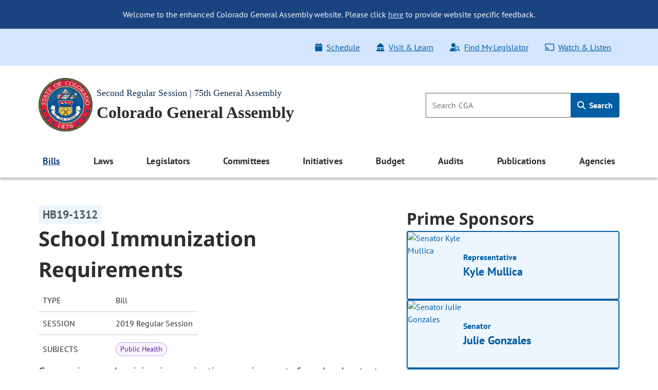

--- FILE ---
content_type: text/html; charset=utf-8
request_url: http://leg.colorado.gov/bills/hb19-1312
body_size: 14292
content:
<!DOCTYPE html>
<html lang="en">
  <head>
    <title id="page-title">HB19-1312 School Immunization Requirements | Colorado General Assembly</title>
    <meta name="viewport" content="width=device-width, initial-scale=1.0" />
    <meta charset="utf-8" />
    <meta name="csrf-param" content="authenticity_token" />
<meta name="csrf-token" content="G1pAf_7kuG_m7BTQD-NilG2jRedB95qGKLKIdVJz1aP99JJE2zI6VqxW_VjJpjyOB_9_-aOg5Mvo620Uv1ZArg" />

  <link rel="preload" href="/assets/pt_sans/pt-sans-regular-904d2fdd889ba9f0319dac6c3c6ea846a0c988ee46836ef1e310a716c5049d00.woff2" as="font" type="font/woff2" crossorigin="anonymous">
  <link rel="preload" href="/assets/pt_sans/pt-sans-700-4f590fec509050cd65a3b6cf5555b9264d27dab787ef41f0acda818d911d98f0.woff2" as="font" type="font/woff2" crossorigin="anonymous">
  <link rel="preload" href="/assets/Noto_Sans/noto-sans-700-3148fb9237a2fdf2100c733a2e941f885643086eccd9e42d71bea6e3fc44fbd0.woff2" as="font" type="font/woff2" crossorigin="anonymous">

    <link rel="stylesheet" href="/assets/application-2e0834d90fe3806c9a652ad0991ba527dd5ddbc3a3e5314fc4d644ee5903d51e.css" data-turbo-track="reload" />
    <script src="/assets/application-2f1e5b7b2a7474cbee72544099876a4e7205bf43b7533bd77c75f24271d75380.js" data-turbo-track="reload" type="module"></script>

  </head>
  <script async src="https://www.googletagmanager.com/gtag/js?id=G-V0L3NG2C4C"></script>
  <script>
    window.dataLayer = window.dataLayer || [];
    function gtag(){dataLayer.push(arguments);}
    gtag('js', new Date());
    // *** MODIFIED CONFIG FOR CROSS-DOMAIN TRACKING ***
    gtag('config', 'G-V0L3NG2C4C', {
      'linker': {
        'domains': ['leg.colorado.gov', 'content.leg.colorado.gov']
      }
    });
  </script>
  <body class='background-white'>
    <div id="page-top" tabindex="-1"></div>
    <a id="skip-main" href="#main-content">
      Skip to main content <span class="pl-1"><i class="fa-solid fa-arrow-right" aria-hidden="true"></i></span>
</a>
    <header>
        <div class="header-banner banner-container">
    <div class="row pb-0">
      <div class="col-12 pt-3 d-md-none text-right">
        <button name="button" type="button" class="banner-toggle" aria-label="Hide banner text">Hide</button>
      </div>
      <div class="col-12 banner-text">
        <ul class="list-unstyled mb-0">
            <li>
              <p class="text-md-center p-md-3 mb-0">
                Welcome to the enhanced Colorado General Assembly website. Please click <a href="mailto:lis.ga@coleg.gov">here</a> to provide website specific feedback.
              </p>
            </li>
        </ul>
      </div>
    </div>
</div>

      <div class="banner-ql d-none d-md-block">
  <div class="container-fluid">
    <div class="row py-3 px-0">
      <div class="col-12 col-sm-auto p-0">
        
      </div>
      <div class="col-12 col-sm p-0">
        <div class="float-md-right">
          <ul class="nav">
            <li class="nav-item">
  <a class="nav-link" href="/schedule">
    <span class="icon"><i class="fa-solid fa-calendar" aria-hidden="true"></i></span>Schedule
</a></li>
<li class="nav-item">
  <a class="nav-link" href="/visit-and-learn">
    <span class="icon"><i class="fa-solid fa-landmark-dome" aria-hidden="true"></i></span>Visit & Learn
</a></li>
<li class="nav-item">
  <a class="nav-link" data-turbo="false" href="/find-my-legislator">
    <span class="icon"><i class="fa-solid fa-user-magnifying-glass" aria-hidden="true"></i></span>Find My Legislator
</a></li>
<li class="nav-item">
  <a class="nav-link" href="/watch-and-listen">
    <span class="icon"><i class="fa-regular fa-screencast" aria-hidden="true"></i></span>Watch & Listen
</a></li>

          </ul>
         </div> 
      </div>
    </div>
  </div>
</div>

      <div class="background-white">
  <div class='container-fluid py-4'>
    <div class="row p-0 pt-lg-0 align-items-center">
      <div class="col p-0">
        <a href="/">
          <img srcset="/assets/cga-logo-med-9c368eb444d02cae0be5d0fc4d9bd3a337bdf1e27529983812735a7c57fc904b.webp 1x, /assets/cga-logo-med-d74e34f6e4747c0690701377a72bb7a2bb2055dab5a03b12d121a068fea12179.png 1x" class="main-logo cga-logo-med img-fluid float-left ml-2 ml-lg-0 mr-2" alt="Colorado General Assembly Logo" type="image/webp" src="/assets/cga-logo-med-d74e34f6e4747c0690701377a72bb7a2bb2055dab5a03b12d121a068fea12179.png" />
          <div class="d-none d-md-block header-sub-heading pt-3">
            Second Regular Session | 75th General Assembly
          </div>
          <div class="header-main-heading" id="main-heading">
            Colorado General Assembly
          </div>
</a>      </div>
      <div class="col-auto d-md-none m-0 p-0">
        <button class="navbar-toggler btn btn-primary float-right mr-2" type="button" data-toggle="offcanvas">
          <span class="icon"><i class="fa-solid fa-bars" aria-hidden="true"></i></span>
          Menu
        </button>
      </div>
      <div class="header-search col-4 p-0 pr-2 pr-lg-0 d-none d-md-block">
        <form class="global-search-form" data-controller="search" action="/sitewide-search" accept-charset="UTF-8" method="get">
          <div class="input-group">
            <input id="global-search-input" type="search" minlength="1" maxlength="128" pattern="[ -~]*" class="form-control" placeholder="Search CGA" aria-label="Search" data-action="input-&gt;main-nav-menu#toggleClearButton" size="128" name="q" />
            <button type="button"
                    disabled="true"
                    class="clear-search btn btn-link p-0 position-absolute"
                    aria-label="Clear search"
                    data-action="click->search#clearInput"
                    data-search-target="clearButton">
              <i class="fa-regular fa-xmark" aria-hidden="true"></i>
            </button>
            <div class="input-group-append">
              <button name="button" type="submit" class="btn global-search" id="h_search1" aria-label="Search">
                <span class="icon"><i class="fa-solid fa-magnifying-glass" aria-hidden="true"></i></span> Search
</button>            </div>
          </div>
</form>      </div>
    </div>
  </div>
</div>

      <nav class="navbar navbar-expand-md navbar-light background-white">
  <div class="navbar-collapse offcanvas-collapse p-0 d-none">
  <div class="d-flex justify-content-end p-2 px-4 d-md-none">
    <button class="navbar-toggler px-0 py-4 btn-link" data-toggle="offcanvas" aria-label="close navigation menu">
      <i class="fa-regular fa-xmark" aria-hidden="true"></i>
    </button>
  </div>

  <div class="header-search col-auto pt-0 pb-3 d-md-none d-flex justify-content-center">
    <form class="global-search-form" data-controller="search" action="/sitewide-search" accept-charset="UTF-8" method="get">
      <div class="input-group">
        <input id="global-search-input-md" type="search" minlength="1" maxlength="128" pattern="[ -~]*" class="form-control" placeholder="Search CGA" aria-label="Search" data-action="input-&gt;main-nav-menu#toggleClearButton" size="128" name="q" />

        <button type="button"
                disabled="true"
                class="clear-search-md btn btn-link p-0 position-absolute"
                aria-label="Clear search">
          <i class="fa-regular fa-xmark" aria-hidden="true"></i>
        </button>

        <div class="input-group-append">
          <button name="button" type="submit" class="btn global-search-md" id="h_search2" aria-label="Search">
            <span class="icon"><i class="fa-solid fa-magnifying-glass" aria-hidden="true"></i></span>
</button>        </div>
      </div>
</form>  </div>

  <div class="container-fluid">
  <ul class="navbar-nav d-flex justify-content-between">
        
<li class="nav-item dropdown nav-links-group">
  <a class="nav-link dropdown-toggle active" role="button" data-toggle="dropdown" aria-expanded="false" aria-current="page" href="#">
    Bills
    <div class="d-md-none nav-chevron float-right"></div>
</a>
    <ul class="dropdown-menu dropdown-menu-main-nav p-md-2 ">
            <li>
        <a class="dropdown-item d-flex align-items-start" target="_self" id="bills-bills" href="/bills">
            <span>Bills</span>
</a>    </li>

            <li>
        <a class="dropdown-item d-flex align-items-start" target="_self" id="search-bills-bills" href="/bills/bill-search">
            <span>Search Bills</span>
</a>    </li>

            <li>
        <a class="dropdown-item d-flex align-items-start" target="_self" id="bill-digest-bills" href="https://content.leg.colorado.gov/publication-search?search_api_fulltext=%22Digest+of+Bills%22&amp;field_publication_year=All&amp;sort_bef_combine=field_date_DESC">
            <span>Bill Digest</span>
</a>    </li>

            <li>
        <a class="dropdown-item d-flex align-items-start" target="_self" id="prior-sessions-bills" href="https://content.leg.colorado.gov/prior-session-information">
            <span>Prior Sessions</span>
</a>    </li>

    </ul>
</li>

    
<li class="nav-item dropdown nav-links-group">
  <a class="nav-link dropdown-toggle " role="button" data-toggle="dropdown" aria-expanded="false" href="#">
    Laws
    <div class="d-md-none nav-chevron float-right"></div>
</a>
    <ul class="dropdown-menu dropdown-menu-main-nav p-md-2 ">
            <li>
        <a class="dropdown-item d-flex align-items-start" target="_self" id="colorado-laws-laws" href="/laws">
            <span>Colorado Laws</span>
</a>    </li>

            <li>
        <a class="dropdown-item d-flex align-items-start" target="_blank" id="u-s-constitution-laws" href="https://www.archives.gov/founding-docs/constitution">
            <span>U.S. Constitution</span>
                <span aria-hidden="true" class="external-icon"></span>
</a>    </li>

            <li>
        <a class="dropdown-item d-flex align-items-start" target="_self" id="colorado-constitution-laws" href="/laws/colorado-constitution">
            <span>Colorado Constitution</span>
</a>    </li>

            <li>
        <a class="dropdown-item d-flex align-items-start" target="_self" id="colorado-revised-statutes-laws" href="/laws/colorado-revised-statutes">
            <span>Colorado Revised Statutes</span>
</a>    </li>

            <li>
        <a class="dropdown-item d-flex align-items-start" target="_self" id="session-laws-laws" href="/laws/session-laws">
            <span>Session Laws</span>
</a>    </li>

            <li>
        <a class="dropdown-item d-flex align-items-start" target="_self" id="uniform-state-laws-laws" href="/committees/2026a/year-round/ColoradoCommissiononUniformStateLaws">
            <span>Uniform State Laws</span>
</a>    </li>

            <li>
        <a class="dropdown-item d-flex align-items-start" target="_self" id="colorado-appellate-court-opinions-laws" href="/laws/colorado-appellate-court-opinions">
            <span>Colorado Appellate Court Opinions</span>
</a>    </li>

            <li>
        <a class="dropdown-item d-flex align-items-start" target="_blank" id="executive-agency-rules-regulations-laws" href="https://www.sos.state.co.us/CCR/Welcome.do">
            <span>Executive Agency Rules &amp; Regulations</span>
                <span aria-hidden="true" class="external-icon"></span>
</a>    </li>

    </ul>
</li>

    
<li class="nav-item dropdown nav-links-group">
  <a class="nav-link dropdown-toggle " role="button" data-toggle="dropdown" aria-expanded="false" href="#">
    Legislators
    <div class="d-md-none nav-chevron float-right"></div>
</a>
    <ul class="dropdown-menu dropdown-menu-main-nav p-md-2 ">
            <li>
        <a class="dropdown-item d-flex align-items-start" target="_self" id="legislators-legislators" href="/legislators">
            <span>Legislators</span>
</a>    </li>

            <li>
        <a class="dropdown-item d-flex align-items-start" target="_self" id="find-my-legislator-legislators" href="/find-my-legislator">
            <span>Find My Legislator</span>
</a>    </li>

            <li>
        <a class="dropdown-item d-flex align-items-start" target="_self" id="house-term-limits-legislators" href="https://content.leg.colorado.gov/publications/house-term-limits">
            <span>House Term Limits</span>
</a>    </li>

            <li>
        <a class="dropdown-item d-flex align-items-start" target="_self" id="senate-term-limits-legislators" href="https://content.leg.colorado.gov/publications/senate-term-limits">
            <span>Senate Term Limits</span>
</a>    </li>

            <li>
        <a class="dropdown-item d-flex align-items-start" target="_self" id="past-present-legislators-legislators" href="https://content.leg.colorado.gov/agencies/legislative-council-staff/legislator-history-information">
            <span>Past &amp; Present Legislators</span>
</a>    </li>

    </ul>
</li>

    
<li class="nav-item dropdown nav-links-group">
  <a class="nav-link dropdown-toggle " role="button" data-toggle="dropdown" aria-expanded="false" href="#">
    Committees
    <div class="d-md-none nav-chevron float-right"></div>
</a>
    <ul class="dropdown-menu dropdown-menu-main-nav p-md-2 ">
            <li>
        <a class="dropdown-item d-flex align-items-start" target="_self" id="committees-committees" href="/committees">
            <span>Committees</span>
</a>    </li>

            <li>
        <a class="dropdown-item d-flex align-items-start" target="_self" id="committee-information-committees" href="https://content.leg.colorado.gov/committee-information">
            <span>Committee Information</span>
</a>    </li>

            <li>
        <a class="dropdown-item d-flex align-items-start" target="_self" id="committee-room-policy-committees" href="https://content.leg.colorado.gov/publications/committee-room-policy">
            <span>Committee Room Policy</span>
</a>    </li>

            <li>
        <a class="dropdown-item d-flex align-items-start" target="_self" id="public-testimony-options-committees" href="https://www.leg.state.co.us/CLICS/cslFrontPages.nsf/CSSignup.xsp">
            <span>Public Testimony Options</span>
</a>    </li>

            <li>
        <a class="dropdown-item d-flex align-items-start" target="_self" id="committee-archives-committees" href="https://content.leg.colorado.gov/committee-archives">
            <span>Committee Archives</span>
</a>    </li>

    </ul>
</li>

    
<li class="nav-item dropdown nav-links-group">
  <a class="nav-link dropdown-toggle " role="button" data-toggle="dropdown" aria-expanded="false" href="#">
    Initiatives
    <div class="d-md-none nav-chevron float-right"></div>
</a>
    <ul class="dropdown-menu dropdown-menu-main-nav p-md-2 ">
            <li>
        <a class="dropdown-item d-flex align-items-start" target="_self" id="overview-initiatives" href="/initiatives">
            <span>Overview</span>
</a>    </li>

            <li>
        <a class="dropdown-item d-flex align-items-start" target="_self" id="initiatives-filed-initiatives" href="/initiatives/initiatives-filed">
            <span>Initiatives Filed</span>
</a>    </li>

            <li>
        <a class="dropdown-item d-flex align-items-start" target="_self" id="ballot-analysis-initiatives" href="/initiatives/ballot-analysis-drafts-and-deadlines">
            <span>Ballot Analysis</span>
</a>    </li>

            <li>
        <a class="dropdown-item d-flex align-items-start" target="_self" id="blue-book-initiatives" href="/initiatives/ballot-information-booklet-blue-book">
            <span>Blue Book</span>
</a>    </li>

            <li>
        <a class="dropdown-item d-flex align-items-start" target="_self" id="libro-azul-initiatives" href="/folleto-de-información-sobre-la-boleta-libro-azul">
            <span>Libro azul</span>
</a>    </li>

    </ul>
</li>

    
<li class="nav-item dropdown nav-links-group">
  <a class="nav-link dropdown-toggle " role="button" data-toggle="dropdown" aria-expanded="false" href="#">
    Budget
    <div class="d-md-none nav-chevron float-right"></div>
</a>
    <ul class="dropdown-menu dropdown-menu-main-nav p-md-2 ">
            <li>
        <a class="dropdown-item d-flex align-items-start" target="_self" id="budget-budget" href="https://content.leg.colorado.gov/content/budget">
            <span>Budget</span>
</a>    </li>

            <li>
        <a class="dropdown-item d-flex align-items-start" target="_self" id="explore-the-budget-budget" href="https://content.leg.colorado.gov/explorebudget">
            <span>Explore the Budget</span>
</a>    </li>

            <li>
        <a class="dropdown-item d-flex align-items-start" target="_self" id="jbc-documents-budget" href="https://content.leg.colorado.gov/content/budget#budget-documents-section">
            <span>JBC Documents</span>
</a>    </li>

            <li>
        <a class="dropdown-item d-flex align-items-start" target="_self" id="joint-budget-committee-staff-budget" href="https://content.leg.colorado.gov/agencies/joint-budget-committee">
            <span>Joint Budget Committee Staff</span>
</a>    </li>

            <li>
        <a class="dropdown-item d-flex align-items-start" target="_self" id="joint-technology-committee-jtc-budget" href="/committees/2026a/year-round/JointTechnologyCommittee">
            <span>Joint Technology Committee (JTC)</span>
</a>    </li>

            <li>
        <a class="dropdown-item d-flex align-items-start" target="_self" id="capital-development-committee-cdc-budget" href="/committees/2026a/year-round/CapitalDevelopmentCommittee">
            <span>Capital Development Committee (CDC)</span>
</a>    </li>

    </ul>
</li>

    
<li class="nav-item dropdown nav-links-group">
  <a class="nav-link dropdown-toggle " role="button" data-toggle="dropdown" aria-expanded="false" href="#">
    Audits
    <div class="d-md-none nav-chevron float-right"></div>
</a>
    <ul class="dropdown-menu dropdown-menu-main-nav p-md-2 ">
            <li>
        <a class="dropdown-item d-flex align-items-start" target="_self" id="audits-audits" href="https://content.leg.colorado.gov/audits">
            <span>Audits</span>
</a>    </li>

            <li>
        <a class="dropdown-item d-flex align-items-start" target="_self" id="search-audits-audits" href="https://content.leg.colorado.gov/audits-search">
            <span>Search Audits</span>
</a>    </li>

    </ul>
</li>

    
<li class="nav-item dropdown nav-links-group">
  <a class="nav-link dropdown-toggle " role="button" data-toggle="dropdown" aria-expanded="false" href="#">
    Publications
    <div class="d-md-none nav-chevron float-right"></div>
</a>
    <ul class="dropdown-menu dropdown-menu-main-nav p-md-2 ">
            <li>
        <a class="dropdown-item d-flex align-items-start" target="_self" id="publications-publications" href="https://content.leg.colorado.gov/publications">
            <span>Publications</span>
</a>    </li>

            <li>
        <a class="dropdown-item d-flex align-items-start" target="_self" id="search-publications-publications" href="https://content.leg.colorado.gov/publication-search">
            <span>Search Publications</span>
</a>    </li>

    </ul>
</li>

    
<li class="nav-item dropdown nav-links-group">
  <a class="nav-link dropdown-toggle " role="button" data-toggle="dropdown" aria-expanded="false" href="#">
    Agencies
    <div class="d-md-none nav-chevron float-right"></div>
</a>
    <ul class="dropdown-menu dropdown-menu-main-nav p-md-2 dropdown-menu-right">
            <li>
        <a class="dropdown-item d-flex align-items-start" target="_self" id="agencies-agencies" href="https://content.leg.colorado.gov/agencies">
            <span>Agencies</span>
</a>    </li>

            <li>
        <a class="dropdown-item d-flex align-items-start" target="_self" id="house-of-representatives-agencies" href="https://content.leg.colorado.gov/agencies/house-of-representatives">
            <span>House of Representatives</span>
</a>    </li>

            <li>
        <a class="dropdown-item d-flex align-items-start" target="_self" id="senate-agencies" href="https://content.leg.colorado.gov/agencies/senate">
            <span>Senate</span>
</a>    </li>

            <li>
        <a class="dropdown-item d-flex align-items-start" target="_self" id="joint-budget-committee-staff-agencies" href="https://content.leg.colorado.gov/agencies/joint-budget-committee">
            <span>Joint Budget Committee Staff</span>
</a>    </li>

            <li>
        <a class="dropdown-item d-flex align-items-start" target="_self" id="legislative-council-staff-agencies" href="https://content.leg.colorado.gov/agencies/legislative-council-staff">
            <span>Legislative Council Staff</span>
</a>    </li>

            <li>
        <a class="dropdown-item d-flex align-items-start" target="_self" id="office-of-legislative-legal-services-agencies" href="https://content.leg.colorado.gov/agencies/office-of-legislative-legal-services">
            <span>Office of Legislative Legal Services</span>
</a>    </li>

            <li>
        <a class="dropdown-item d-flex align-items-start" target="_self" id="office-of-the-state-auditor-agencies" href="https://content.leg.colorado.gov/agencies/office-of-the-state-auditor">
            <span>Office of the State Auditor</span>
</a>    </li>

    </ul>
</li>


  </ul>
</div>


  <div class="row d-md-none">
    <div class="col px-0">
      <div class="float-md-right">
        <ul class="nav flex-column ql_nav pt-3">
          <li class="nav-item">
  <a class="nav-link" href="/schedule">
    <span class="icon"><i class="fa-solid fa-calendar" aria-hidden="true"></i></span>Schedule
</a></li>
<li class="nav-item">
  <a class="nav-link" href="/visit-and-learn">
    <span class="icon"><i class="fa-solid fa-landmark-dome" aria-hidden="true"></i></span>Visit & Learn
</a></li>
<li class="nav-item">
  <a class="nav-link" data-turbo="false" href="/find-my-legislator">
    <span class="icon"><i class="fa-solid fa-user-magnifying-glass" aria-hidden="true"></i></span>Find My Legislator
</a></li>
<li class="nav-item">
  <a class="nav-link" href="/watch-and-listen">
    <span class="icon"><i class="fa-regular fa-screencast" aria-hidden="true"></i></span>Watch & Listen
</a></li>

        </ul>
      </div>
    </div>
  </div>
  <hr class="mobile_menu">
  <div class="row pb-0 d-md-none">
    <div class="col">
      
    </div>
  </div>
</div>

</nav>

    </header>

    <main>
      <div id='main-content'>
        
<section class='site-max-width' data-controller='bill-detail'>
  <div class='d-flex flex-xl-row flex-column bill-detail-body-wrapper'>
    <div class='d-flex flex-column flex-xl-grow-1 bill-detail-bill-info'>
      <div class='bill-number pr-2'>
  <span class='bill-detail-bill-number-tag'>
    HB19-1312
  </span>
</div>

<div class='full-bill-topic pr-2'>
  <h1>
    School Immunization Requirements
  </h1>
</div>

<table class="bill-specs-table">
  <tr>
    <th>Type</th>
    <td>Bill</td>
  </tr>
  <tr>
    <th>Session</th>
    <td>2019 Regular Session</td>
  </tr>
    <tr>
      <th>Subjects</th>
      <td>
        <div class="subject-tags">
            <span class="subject-tag"> Public Health </span>
        </div>
      </td>
    </tr>
</table>

<p class='bill-long-title pr-2'>
  Concerning modernizing immunization requirements for school entry to improve vaccination rates.
</p>

<div class='bill-info-doc-btns d-flex flex-md-row flex-column flex-wrap pr-md-2'>

    
<button name="button" type="button" class="btn-primary-default d-flex align-items-center justify-content-center" data-action="click-&gt;bill-detail#openLink" data-url="https://s3.us-west-2.amazonaws.com/beta.leg.colorado.gov/21c5c482f695781d2dc1d1392b582851">
  <i class="fa-solid pr-2 fa-file-pdf" aria-hidden="true"></i>
  <div class='standard-btn-text'>
    Recent Bill (PDF)
  </div>
  
</button>

    
<button name="button" type="button" class="btn-primary-default d-flex align-items-center justify-content-center" data-action="click-&gt;bill-detail#openLink" data-url="https://s3.us-west-2.amazonaws.com/beta.leg.colorado.gov/6abb35fcbbee717bfa7d8dfaa9819ff6">
  <i class="fa-solid pr-2 fa-file-pdf" aria-hidden="true"></i>
  <div class='standard-btn-text'>
    Recent Fiscal Note (PDF)
  </div>
  
</button>


</div>

  <div class='bill-detail-bill-summary-wrapper d-flex flex-column pr-lg-2'>
    <p class='bill-summary-heading' data-bill-detail-target='billSummaryHeading'>
  Bill Summary:
</p>
<!--div class='bill-detail-bill-summary collapsed d-flex flex-column' data-bill-detail-target='billSummaryBlock'-->
<div class='bill-detail-bill-summary d-flex flex-column'>
  <p>The bill requires the department of public health and environment (department) to:</p><p style='text-indent:50px'><ul><li>Develop a standardized form and submission process to claim a medical exemption to an immunization; and<li>Develop a standardized form and submission process to claim a religious or personal belief exemption to an immunization.</li></ul>The department is:</p><p style='text-indent:50px'><ul><li>Required to develop educational materials regarding immunizations to distribute to health care providers and facilities;<li>Required to present immunization exemption information during its annual SMART Act hearing; and<li>Required to use the existing immunization tracking system.</li></ul>The state board of health is:</p><p style='text-indent:50px'><ul><li>Required to promulgate rules adopting the medical exemption recommendations from the advisory committee on immunization practices of the centers for disease control and prevention in the federal department of health and human services, or any successor entity (ACIP);<li>Required to promulgate rules adopting the the hepatitis A, rotavirus, and meningococcal immunizations; and<li>Allowed to promulgate rules establishing the timing by which schools, parents, legal guardians, and students must demonstrate compliance with immunization requirements.</li></ul>Concerning the immunization tracking system, the bill:</p><p style='text-indent:50px'><ul><li>Requires a licensed physician, physician assistant, or advanced practice nurse to inform a parent or legal guardian who is claiming a medical exemption that he or she may choose to exclude the student's immunization information from the immunization tracking system before the student's immunization data is sent to the immunization tracking system;<li>Requires the department or local or county, district, or municipal public health agency to inform a parent, legal guardian, or student who is claiming a religious or personal belief exemption that he or she may choose to exclude the student's immunization information from the immunization tracking system before the student's immunization data is sent to the immunization tracking system; and<li>Requires a practitioner who is a licensed physician, physician assistant, or advanced practice nurse to submit immunization and medical exemption data to the immunization tracking system. However, the practitioner is not subject to a regulatory sanction for noncompliance.<br/><i>(Note: This summary applies to the reengrossed version of this bill as introduced in the second house.)</i></p>
</div>

<!-- div class='text-center collapse-summary' data-bill-detail-target='readMoreLessBlock'>
  <button class='btn-primary-default collapsed' data-action='click->bill-detail#toggle' id='read-more-less-btn'>
    Read more
  </button>
</div -->

  </div>

    </div>

    <div class='d-flex flex-column flex-xl-shrink-0 bill-detail-sponsors-and-committee'>
        <div class='d-flex flex-column prime-sponsor-block'>
  <h2 class='mb-0'>Prime Sponsors</h2>

    <a class="ps-link" href="/legislators/kyle-mullica">
  <div class='prime-sponsor-tile d-flex flex-row'>
        <img class="prime-sponsor-img" alt="Senator Kyle Mullica" src="http://leg.colorado.gov/rails/active_storage/representations/redirect/eyJfcmFpbHMiOnsibWVzc2FnZSI6IkJBaHBBMmZjQWc9PSIsImV4cCI6bnVsbCwicHVyIjoiYmxvYl9pZCJ9fQ==--70be4169c62cb36775024a46339f77a84a96490d/eyJfcmFpbHMiOnsibWVzc2FnZSI6IkJBaDdCem9MWm05eWJXRjBTU0lJYW5CbkJqb0dSVlE2RkhKbGMybDZaVjkwYjE5c2FXMXBkRnNIYVFISWFRSEkiLCJleHAiOm51bGwsInB1ciI6InZhcmlhdGlvbiJ9fQ==--6b33a8039e6663c47f888fd66643748bf160ba4e/Mullica,%20Kyle.jpg" />
    <div class='d-flex align-items-center justify-content-between prime-sponsor-text'>
      <div class='d-flex flex-column prime-sponsor-tile-content'>
        <p>
          Representative
        </p>
        <p class='prime-sponsor-name'>
          Kyle Mullica
        </p>
      </div>
      <p class='arrow-icon'>
          <i class="fa-light fa-arrow-right" aria-hidden="true"></i>
      </p>
    </div>
  </div>
</a>
    <a class="ps-link" href="/legislators/julie-gonzales">
  <div class='prime-sponsor-tile d-flex flex-row'>
        <img class="prime-sponsor-img" alt="Senator Julie Gonzales" src="http://leg.colorado.gov/rails/active_storage/representations/redirect/eyJfcmFpbHMiOnsibWVzc2FnZSI6IkJBaHBBeVBkQWc9PSIsImV4cCI6bnVsbCwicHVyIjoiYmxvYl9pZCJ9fQ==--ab67229b4d972992338307811478347c687695f6/eyJfcmFpbHMiOnsibWVzc2FnZSI6IkJBaDdCem9MWm05eWJXRjBTU0lJYW5CbkJqb0dSVlE2RkhKbGMybDZaVjkwYjE5c2FXMXBkRnNIYVFISWFRSEkiLCJleHAiOm51bGwsInB1ciI6InZhcmlhdGlvbiJ9fQ==--6b33a8039e6663c47f888fd66643748bf160ba4e/Gonzales,%20Julie.jpg" />
    <div class='d-flex align-items-center justify-content-between prime-sponsor-text'>
      <div class='d-flex flex-column prime-sponsor-tile-content'>
        <p>
          Senator
        </p>
        <p class='prime-sponsor-name'>
          Julie Gonzales
        </p>
      </div>
      <p class='arrow-icon'>
          <i class="fa-light fa-arrow-right" aria-hidden="true"></i>
      </p>
    </div>
  </div>
</a>
    <a class="ps-link" href="/legislators/kevin-priola">
  <div class='prime-sponsor-tile d-flex flex-row'>
        <img class="prime-sponsor-img" alt="Senator Kevin Priola" src="http://leg.colorado.gov/rails/active_storage/representations/redirect/eyJfcmFpbHMiOnsibWVzc2FnZSI6IkJBaHBBaEs2IiwiZXhwIjpudWxsLCJwdXIiOiJibG9iX2lkIn19--a5d2bd3568f0df851a867b89f0b48691c8daffdb/eyJfcmFpbHMiOnsibWVzc2FnZSI6IkJBaDdCem9MWm05eWJXRjBTU0lJYW5CbkJqb0dSVlE2RkhKbGMybDZaVjkwYjE5c2FXMXBkRnNIYVFISWFRSEkiLCJleHAiOm51bGwsInB1ciI6InZhcmlhdGlvbiJ9fQ==--6b33a8039e6663c47f888fd66643748bf160ba4e/Priola,Kevin.jpg" />
    <div class='d-flex align-items-center justify-content-between prime-sponsor-text'>
      <div class='d-flex flex-column prime-sponsor-tile-content'>
        <p>
          Senator
        </p>
        <p class='prime-sponsor-name'>
          Kevin Priola
        </p>
      </div>
      <p class='arrow-icon'>
          <i class="fa-light fa-arrow-right" aria-hidden="true"></i>
      </p>
    </div>
  </div>
</a>
</div>


        <div class='d-flex flex-column committee-block'>
  <h2 class='mb-0'>Committees</h2>

    <div class="d-flex flex-column chamber-group">
      <h3 class="chamber-title mb-0">House</h3>


          <a class="committee-link" href="/committees/2019A/house/HealthInsurance">
            <div class="bill-detail-committee-tile d-flex justify-content-between align-items-center">
    <div class="d-flex align-items-center flex-row bill-detail-committee-title">
        <p><i class="fa-light fa-hand-holding-medical" aria-hidden="true"></i></p>
        <p>Health &amp; Insurance</p>
    </div>
    <p class='arrow-icon'>
        <i class="fa-light fa-arrow-right" aria-hidden="true"></i>
    </p>
</div>

</a>    </div>
    <div class="d-flex flex-column chamber-group">
      <h3 class="chamber-title mb-0">Senate</h3>


          <a class="committee-link" href="/committees/2019A/senate/Finance">
            <div class="bill-detail-committee-tile d-flex justify-content-between align-items-center">
    <div class="d-flex align-items-center flex-row bill-detail-committee-title">
        <p><i class="fa-light fa-money-bill" aria-hidden="true"></i></p>
        <p>Finance</p>
    </div>
    <p class='arrow-icon'>
        <i class="fa-light fa-arrow-right" aria-hidden="true"></i>
    </p>
</div>

</a>    </div>
</div>


      
<aside aria-label="Share" class="d-flex flex-row flex-wrap align-items-center social-media-share-icons">
  <h2 class="mb-0 font-size-16 social-media-share-heading">Share:</h2>

  <ul class="d-flex flex-row flex-wrap align-items-center social-media-share-icons mb-0 list-unstyled">
    <li><a rel="nofollow" id="email-link" class="social-share-link" aria-label="Email" href="mailto:?body=http%3A%2F%2Fleg.colorado.gov%2Fbills%2Fhb19-1312">
        <span class='social-share-icon'>
          <i class="fa-regular fa-envelope" aria-hidden="true"></i>
        </span>
</a></li>
    <li><a aria-label="Twitter" target="_blank" class="social-share-link" id="tweet-link" href="https://twitter.com/intent/tweet?url=http://leg.colorado.gov/bills/hb19-1312">
        <span class='social-share-icon'>
                <i class="fa-brands fa-x-twitter" aria-hidden="true"></i>
        </span>
</a></li>
    <li><a target="_blank" aria-label="Facebook" class="social-share-link" id="facebook-link" href="https://www.facebook.com/sharer/sharer.php?u=http://leg.colorado.gov/bills/hb19-1312">
        <span class='social-share-icon'>
                <i class="fa-brands fa-facebook-f" aria-hidden="true"></i>
        </span>
</a></li>
  </ul>
</aside>

    </div>
  </div>
</section>


<section class='status-bar-section'>
  <div class='container-fluid d-flex flex-column status-bar-container'>

    <div class='final-status d-flex flex-row justify-content-md-start justify-content-between'>
      <h2 class='mb-0'>Status</h2>

      <div class='final-status-badge-blue d-flex justify-content-center align-items-center align-self-center'>
        <p>Lost</p>
      </div>
    </div>

    <div class="progress-container status-bar-half">
      <div class="progress" id="bill-detail-status-progress"></div>

        <div class='circle-container  status-step-bg-dark-blue'>
          <div class="circle">
            <i class="fa-solid fa-bullhorn" aria-hidden="true"></i>
          </div>
          <p class="step-text text-nowrap introduced-label">Introduced</p>
        </div>
        <div class='circle-container second-final status-step-bg-gray'>
          <div class="circle">
            <i class="fa-solid fa-circle-x" aria-hidden="true"></i>
          </div>
          <p class="step-text text-nowrap lost-label">Lost</p>
        </div>
    </div>
  </div>
</section>


<section class='bill-activity'>
  <div class='container-fluid bill-activity-container d-flex flex-column mobile-view-padding'>
    <h2 class='mb-0 bill-activity-heading'>
      Related Documents & Information
    </h2>
    <div class="tabs-to-dropdown d-flex flex-column">
      <div class="nav-wrapper d-flex align-items-center justify-content-between">
  <ul class="nav bill-detail-nav-pills d-none d-md-flex" id="pills-tab" role="tablist">
    <li class="nav-item" role="presentation">
      <a class="nav-link active" id="bill-activity-bill-text-tab" data-toggle="pill" href="#bill-activity-bill-text" role="tab" aria-controls="bill-activity-bill-text" aria-selected="true">
        <h3 class='mb-0 font-size-18'>
          Bill Text
        </h3>
      </a>
    </li>
      <li class="nav-item" role="presentation">
        <a class="nav-link" id="bill-activity-fiscal-tab" data-toggle="pill" href="#bill-activity-fiscal" role="tab" aria-controls="bill-activity-fiscal" aria-selected="false">
          <h3 class='mb-0 font-size-18'>
            Fiscal
          </h3>
        </a>
      </li>


      <li class="nav-item" role="presentation">
        <a class="nav-link" id="bill-activity-committees-tab" data-toggle="pill" href="#bill-activity-committees" role="tab" aria-controls="bill-activity-committees" aria-selected="false">
          <h3 class='mb-0 font-size-18'>
            Committees
          </h3>
        </a>
      </li>

      <li class="nav-item" role="presentation">
        <a class="nav-link" id="bill-activity-votes-tab" data-toggle="pill" href="#bill-activity-votes" role="tab" aria-controls="bill-activity-votes" aria-selected="false">
          <h3 class='mb-0 font-size-18'>
            Votes
          </h3>
        </a>
      </li>

      <li class="nav-item" role="presentation">
        <a class="nav-link" id="bill-activity-amendments-tab" data-toggle="pill" href="#bill-activity-amendments" role="tab" aria-controls="bill-activity-amendments" aria-selected="false">
          <h3 class='mb-0 font-size-18'>
            Amendments
          </h3>
        </a>
      </li>

      <li class="nav-item" role="presentation">
        <a class="nav-link" id="bill-activity-bill-history-tab" data-toggle="pill" href="#bill-activity-bill-history" role="tab" aria-controls="bill-activity-bill-history" aria-selected="false">
          <h3 class='mb-0 font-size-18'>
            Bill History
          </h3>
        </a>
      </li>

    <li class="nav-item" role="presentation">
      <a class="nav-link" id="bill-activity-bill-sponsor-tab" data-toggle="pill" href="#bill-activity-sponsors" role="tab" aria-controls="bill-activity-sponsors" aria-selected="false">
        <h3 class='mb-0 font-size-18'>
          Sponsors
        </h3>
      </a>
    </li>

  </ul>
</div>




<div class='w-100 d-md-none d-block' data-controller="bill-detail">
  <select name="bill-activity-tabs" id="bill-detail-bill-activity-dropdown" aria-hidden="true" data-controller="tomselect-custom-dropdown" data-action="change-&gt;bill-detail#switchTab"><option data-index="0" value="bill-activity-bill-text">Bill Text</option>
<option data-index="1" value="bill-activity-fiscal">Fiscal</option>
<option data-index="2" value="bill-activity-committees">Committees</option>
<option data-index="3" value="bill-activity-votes">Votes</option>
<option data-index="4" value="bill-activity-amendments">Amendments</option>
<option data-index="5" value="bill-activity-bill-history">Bill History</option>
<option data-index="6" value="bill-activity-sponsors">Sponsors</option></select>
</div>


      <div class="bill-activity-tab-content d-flex flex-column" id="pills-tab-content">
  <div class="tab-pane fade show active" id="bill-activity-bill-text" role="tabpanel" aria-labelledby="bill-activity-bill-text-tab">
    
<div class="gen-accordion">
  <div class="gen-accordion-header">
    <button
      class="d-flex align-items-center justify-content-between gen-accordion-toggle  w-100 "
      aria-label="All Versions (3)"
      type="button"
      data-toggle="collapse"
      data-target=#bill-files-all-versions
      aria-expanded=true
      aria-controls=bill-files-all-versions
    >
      <div class="d-flex flex-column flex-md-row flex-grow-1 justify-content-between align-items-start align-items-md-center text-left" aria-hidden="true">
        <h4 class="mb-2 mb-md-0">
          All Versions (3)
</h4>      </div>
      <span class="gen-accordion-icon" aria-hidden="true"></span>
    </button>
  </div>
  <div id=bill-files-all-versions class="gen-accordion-content collapse show" data-parent="#accordion">
    
  
  <!--only key off of pdf otherwise you'll have duplicate bill files (one for pdf one for html)-->
  <!--category local is passed in and it can be either 'bill' or 'preamended'--> 

    



    



    




<div class="standard-table dyn-tbl has-external-padding ">
  <table class="table mb-0" role='table'>
    <thead>
      <tr role="row">
          <th role="columnheader" class="">
            Date
          </th>
          <th role="columnheader" class="">
            Version
          </th>
          <th role="columnheader" class="text-right">
            Documents
          </th>
      </tr>
    </thead>
    <tbody>
        <tr class='mb-0' role="row">
            <td class="" data-label="Date">
              <span>04/27/2019</span>
            </td>
            <td class="" data-label="Version">
              <span>Reengrossed</span>
            </td>
            <td class="text-right" data-label="Documents">
              <span><a class="ext-link-pdf" target="_blank" aria-label="PDF Bill File for HB19-1312 Reengrossed" href="https://s3.us-west-2.amazonaws.com/beta.leg.colorado.gov/21c5c482f695781d2dc1d1392b582851">PDF</a></span>
            </td>
        </tr>
        <tr class='mb-0' role="row">
            <td class="" data-label="Date">
              <span>04/24/2019</span>
            </td>
            <td class="" data-label="Version">
              <span>Engrossed</span>
            </td>
            <td class="text-right" data-label="Documents">
              <span><a class="ext-link-pdf" target="_blank" aria-label="PDF Bill File for HB19-1312 Engrossed" href="https://s3.us-west-2.amazonaws.com/beta.leg.colorado.gov/ec0242026f0e68b20632d0c23d26986b">PDF</a></span>
            </td>
        </tr>
        <tr class='mb-0' role="row">
            <td class="" data-label="Date">
              <span>04/04/2019</span>
            </td>
            <td class="" data-label="Version">
              <span>Introduced</span>
            </td>
            <td class="text-right" data-label="Documents">
              <span><a class="ext-link-pdf" target="_blank" aria-label="PDF Bill File for HB19-1312 Introduced" href="https://s3.us-west-2.amazonaws.com/beta.leg.colorado.gov/a3635eecc784904433bb48c8b7f0f927">PDF</a></span>
            </td>
        </tr>
    </tbody>
  </table>

</div>


  </div>
</div>

  
<div class="gen-accordion">
  <div class="gen-accordion-header">
    <button
      class="d-flex align-items-center justify-content-between gen-accordion-toggle  w-100 collapsed"
      aria-label="Preamended Versions (1)"
      type="button"
      data-toggle="collapse"
      data-target=#bill-files-preamended-versions
      aria-expanded=false
      aria-controls=bill-files-preamended-versions
    >
      <div class="d-flex flex-column flex-md-row flex-grow-1 justify-content-between align-items-start align-items-md-center text-left" aria-hidden="true">
        <h4 class="mb-2 mb-md-0">
          Preamended Versions (1)
</h4>      </div>
      <span class="gen-accordion-icon" aria-hidden="true"></span>
    </button>
  </div>
  <div id=bill-files-preamended-versions class="gen-accordion-content collapse " data-parent="#accordion">
    
    
  <!--only key off of pdf otherwise you'll have duplicate bill files (one for pdf one for html)-->
  <!--category local is passed in and it can be either 'bill' or 'preamended'--> 

    




<div class="standard-table dyn-tbl has-external-padding ">
  <table class="table mb-0" role='table'>
    <thead>
      <tr role="row">
          <th role="columnheader" class="">
            Date
          </th>
          <th role="columnheader" class="">
            Version
          </th>
          <th role="columnheader" class="text-right">
            Documents
          </th>
      </tr>
    </thead>
    <tbody>
        <tr class='mb-0' role="row">
            <td class="" data-label="Date">
              <span>04/17/2019</span>
            </td>
            <td class="" data-label="Version">
              <span>PA1</span>
            </td>
            <td class="text-right" data-label="Documents">
              <span><a class="ext-link-pdf" target="_blank" aria-label="PDF Bill File for HB19-1312 PA1" href="https://s3.us-west-2.amazonaws.com/beta.leg.colorado.gov/a2903a45ad2c78fe2a160b9f70a53cfc">PDF</a></span>
            </td>
        </tr>
    </tbody>
  </table>

</div>


  </div>
</div>



  </div>

    <div class="tab-pane fade" id="bill-activity-fiscal" role="tabpanel" aria-labelledby="bill-activity-fiscal-tab">
      


  
<div class="gen-accordion">
  <div class="gen-accordion-header">
    <button
      class="d-flex align-items-center justify-content-between gen-accordion-toggle  w-100 "
      aria-label="Fiscal Notes (3)"
      type="button"
      data-toggle="collapse"
      data-target=#bill-files-fiscal
      aria-expanded=true
      aria-controls=bill-files-fiscal
    >
      <div class="d-flex flex-column flex-md-row flex-grow-1 justify-content-between align-items-start align-items-md-center text-left" aria-hidden="true">
        <h4 class="mb-2 mb-md-0">
          Fiscal Notes (3)
</h4>      </div>
      <span class="gen-accordion-icon" aria-hidden="true"></span>
    </button>
  </div>
  <div id=bill-files-fiscal class="gen-accordion-content collapse show" data-parent="#accordion">
    
    
<div class="standard-table dyn-tbl has-external-padding ">
  <table class="table mb-0" role='table'>
    <thead>
      <tr role="row">
          <th role="columnheader" class="">
            Date
          </th>
          <th role="columnheader" class="">
            Version
          </th>
          <th role="columnheader" class="text-right">
            Documents
          </th>
      </tr>
    </thead>
    <tbody>
        <tr class='mb-0' role="row">
            <td class="" data-label="Date">
              <span>08/13/2019</span>
            </td>
            <td class="" data-label="Version">
              <span>FN3</span>
            </td>
            <td class="text-right" data-label="Documents">
              <span><a class="ext-link-pdf" target="_blank" aria-label="View PDF" href="https://s3.us-west-2.amazonaws.com/beta.leg.colorado.gov/6abb35fcbbee717bfa7d8dfaa9819ff6">PDF</a></span>
            </td>
        </tr>
        <tr class='mb-0' role="row">
            <td class="" data-label="Date">
              <span>05/01/2019</span>
            </td>
            <td class="" data-label="Version">
              <span>FN2</span>
            </td>
            <td class="text-right" data-label="Documents">
              <span><a class="ext-link-pdf" target="_blank" aria-label="View PDF" href="https://s3.us-west-2.amazonaws.com/beta.leg.colorado.gov/e77c6b810c3ecaf11cc419b9473e4fa4">PDF</a></span>
            </td>
        </tr>
        <tr class='mb-0' role="row">
            <td class="" data-label="Date">
              <span>04/09/2019</span>
            </td>
            <td class="" data-label="Version">
              <span>FN1</span>
            </td>
            <td class="text-right" data-label="Documents">
              <span><a class="ext-link-pdf" target="_blank" aria-label="View PDF" href="https://s3.us-west-2.amazonaws.com/beta.leg.colorado.gov/0892245225c5b90ac7fa4e431a533e90">PDF</a></span>
            </td>
        </tr>
    </tbody>
  </table>

</div>


  </div>
</div>


    </div>


    <div class="tab-pane fade" id="bill-activity-committees" role="tabpanel" aria-labelledby="bill-activity-committees-tab">
      
  



  
<div class="gen-accordion">
  <div class="gen-accordion-header">
    <button
      class="d-flex align-items-center justify-content-between gen-accordion-toggle  w-100 "
      aria-label="05/01/2019 | Senate Finance (1)"
      type="button"
      data-toggle="collapse"
      data-target=#comm-meetings-1
      aria-expanded=true
      aria-controls=comm-meetings-1
    >
      <div class="d-flex flex-column flex-md-row flex-grow-1 justify-content-between align-items-start align-items-md-center text-left" aria-hidden="true">
        <h4 class="mb-2 mb-md-0">
          05/01/2019 | Senate Finance (1)
</h4>      </div>
      <span class="gen-accordion-icon" aria-hidden="true"></span>
    </button>
  </div>
  <div id=comm-meetings-1 class="gen-accordion-content collapse show" data-parent="#accordion">
    
    
<div class="standard-table dyn-tbl has-external-padding ">
  <table class="table mb-0" role='table'>
    <thead>
      <tr role="row">
          <th role="columnheader" class="">
            Activity
          </th>
          <th role="columnheader" class="">
            Vote
          </th>
          <th role="columnheader" class="text-right">
            Documents
          </th>
      </tr>
    </thead>
    <tbody>
        <tr class='mb-0' role="row">
            <td class="" data-label="Activity">
              <span>Refer House Bill 19-1312 to the Committee of the Whole.</span>
            </td>
            <td class="" data-label="Vote">
              <span>The motion passed on a vote of 4-3.</span>
            </td>
            <td class="text-right" data-label="Documents">
              <span><a class="link-primary" aria-label="View vote Summary" href="/committee_meeting_hearing_items/27830/votes/40483"><i class="fa-solid pr-1 fa-poll-people" aria-hidden="true"></i> Vote summary</a></span>
            </td>
        </tr>
    </tbody>
  </table>

    <div class='d-flex justify-content-start table-footer'>
        <div class='table-footer-item'>
          <a class="link-primary" aria-label="View Hearing Summary" href="http://leg.colorado.gov/committee_meeting_hearing_summary/27830"><i class="fa-solid pr-1 fa-poll-people" aria-hidden="true"></i> Hearing Summary</a>
        </div>
          <div class='links-separator'>|</div>
        <div class='table-footer-item'>
          Committee Report:&nbsp; <span class='nowrap'><a class="link-primary ext-link-pdf" target="_blank" aria-label="View Committee Report PDF" href="https://s3.us-west-2.amazonaws.com/beta.leg.colorado.gov/efa26a6f611d6daac0bb41988992a4cb">PDF</a></span>
        </div>
    </div>
</div>


  </div>
</div>

  



  
<div class="gen-accordion">
  <div class="gen-accordion-header">
    <button
      class="d-flex align-items-center justify-content-between gen-accordion-toggle  w-100 collapsed"
      aria-label="04/15/2019 | House Health &amp; Insurance (7)"
      type="button"
      data-toggle="collapse"
      data-target=#comm-meetings-2
      aria-expanded=false
      aria-controls=comm-meetings-2
    >
      <div class="d-flex flex-column flex-md-row flex-grow-1 justify-content-between align-items-start align-items-md-center text-left" aria-hidden="true">
        <h4 class="mb-2 mb-md-0">
          04/15/2019 | House Health &amp; Insurance (7)
</h4>      </div>
      <span class="gen-accordion-icon" aria-hidden="true"></span>
    </button>
  </div>
  <div id=comm-meetings-2 class="gen-accordion-content collapse " data-parent="#accordion">
    
    
<div class="standard-table dyn-tbl has-external-padding ">
  <table class="table mb-0" role='table'>
    <thead>
      <tr role="row">
          <th role="columnheader" class="">
            Activity
          </th>
          <th role="columnheader" class="">
            Vote
          </th>
          <th role="columnheader" class="text-right">
            Documents
          </th>
      </tr>
    </thead>
    <tbody>
        <tr class='mb-0' role="row">
            <td class="" data-label="Activity">
              <span>Adopt amendment L.005 (Attachment A).</span>
            </td>
            <td class="" data-label="Vote">
              <span>The motion passed without objection.</span>
            </td>
            <td class="text-right" data-label="Documents">
              <span><a class="link-primary" aria-label="View vote Summary" href="/committee_meeting_hearing_items/23604/votes/33457"><i class="fa-solid pr-1 fa-poll-people" aria-hidden="true"></i> Vote summary</a></span>
            </td>
        </tr>
        <tr class='mb-0' role="row">
            <td class="" data-label="Activity">
              <span>Adopt amendment L.023 (Attachment F).</span>
            </td>
            <td class="" data-label="Vote">
              <span>The motion failed on a vote of 4-7.</span>
            </td>
            <td class="text-right" data-label="Documents">
              <span><a class="link-primary" aria-label="View vote Summary" href="/committee_meeting_hearing_items/23604/votes/33492"><i class="fa-solid pr-1 fa-poll-people" aria-hidden="true"></i> Vote summary</a></span>
            </td>
        </tr>
        <tr class='mb-0' role="row">
            <td class="" data-label="Activity">
              <span>Adopt amendment L.012 (Attachment C).</span>
            </td>
            <td class="" data-label="Vote">
              <span>The motion failed on a vote of 4-7.</span>
            </td>
            <td class="text-right" data-label="Documents">
              <span><a class="link-primary" aria-label="View vote Summary" href="/committee_meeting_hearing_items/23604/votes/33520"><i class="fa-solid pr-1 fa-poll-people" aria-hidden="true"></i> Vote summary</a></span>
            </td>
        </tr>
        <tr class='mb-0' role="row">
            <td class="" data-label="Activity">
              <span>Adopt amendment L.007 (Attachment B).</span>
            </td>
            <td class="" data-label="Vote">
              <span>The motion failed on a vote of 5-6.</span>
            </td>
            <td class="text-right" data-label="Documents">
              <span><a class="link-primary" aria-label="View vote Summary" href="/committee_meeting_hearing_items/23604/votes/33552"><i class="fa-solid pr-1 fa-poll-people" aria-hidden="true"></i> Vote summary</a></span>
            </td>
        </tr>
        <tr class='mb-0' role="row">
            <td class="" data-label="Activity">
              <span>Adopt amendment L.013 (Attachment D).</span>
            </td>
            <td class="" data-label="Vote">
              <span>The motion failed on a vote of 5-6.</span>
            </td>
            <td class="text-right" data-label="Documents">
              <span><a class="link-primary" aria-label="View vote Summary" href="/committee_meeting_hearing_items/23604/votes/33599"><i class="fa-solid pr-1 fa-poll-people" aria-hidden="true"></i> Vote summary</a></span>
            </td>
        </tr>
        <tr class='mb-0' role="row">
            <td class="" data-label="Activity">
              <span>Adopt amendment L.020 (Attachment E).</span>
            </td>
            <td class="" data-label="Vote">
              <span>The motion failed on a vote of 4-7.</span>
            </td>
            <td class="text-right" data-label="Documents">
              <span><a class="link-primary" aria-label="View vote Summary" href="/committee_meeting_hearing_items/23604/votes/33646"><i class="fa-solid pr-1 fa-poll-people" aria-hidden="true"></i> Vote summary</a></span>
            </td>
        </tr>
        <tr class='mb-0' role="row">
            <td class="" data-label="Activity">
              <span>Refer House Bill 19-1312, as amended, to the Committee of the Whole.</span>
            </td>
            <td class="" data-label="Vote">
              <span>The motion passed on a vote of 7-4.</span>
            </td>
            <td class="text-right" data-label="Documents">
              <span><a class="link-primary" aria-label="View vote Summary" href="/committee_meeting_hearing_items/23604/votes/33709"><i class="fa-solid pr-1 fa-poll-people" aria-hidden="true"></i> Vote summary</a></span>
            </td>
        </tr>
    </tbody>
  </table>

    <div class='d-flex justify-content-start table-footer'>
        <div class='table-footer-item'>
          <a class="link-primary" aria-label="View Hearing Summary" href="http://leg.colorado.gov/committee_meeting_hearing_summary/23604"><i class="fa-solid pr-1 fa-poll-people" aria-hidden="true"></i> Hearing Summary</a>
        </div>
          <div class='links-separator'>|</div>
        <div class='table-footer-item'>
          Committee Report:&nbsp; <span class='nowrap'><a class="link-primary ext-link-pdf" target="_blank" aria-label="View Committee Report PDF" href="https://s3.us-west-2.amazonaws.com/beta.leg.colorado.gov/cf72405790f18adae8a060a7330b648a">PDF</a></span>
        </div>
    </div>
</div>


  </div>
</div>


    </div>

    <div class="tab-pane fade" id="bill-activity-votes" role="tabpanel" aria-labelledby="bill-activity-votes-tab">
      


  
<div class="gen-accordion">
  <div class="gen-accordion-header">
    <button
      class="d-flex align-items-center justify-content-between gen-accordion-toggle  w-100 "
      aria-label="House Votes (10)"
      type="button"
      data-toggle="collapse"
      data-target=#bill-votes-first-chamber
      aria-expanded=true
      aria-controls=bill-votes-first-chamber
    >
      <div class="d-flex flex-column flex-md-row flex-grow-1 justify-content-between align-items-start align-items-md-center text-left" aria-hidden="true">
        <h4 class="mb-2 mb-md-0">
          House Votes (10)
</h4>      </div>
      <span class="gen-accordion-icon" aria-hidden="true"></span>
    </button>
  </div>
  <div id=bill-votes-first-chamber class="gen-accordion-content collapse show" data-parent="#accordion">
    
    
<div class="standard-table dyn-tbl has-external-padding ">
  <table class="table mb-0" role='table'>
    <thead>
      <tr role="row">
          <th role="columnheader" class="">
            Date
          </th>
          <th role="columnheader" class="">
            Calendar
          </th>
          <th role="columnheader" class="">
            Motion
          </th>
          <th role="columnheader" class="">
            Vote
          </th>
          <th role="columnheader" class="text-right">
            Vote Document
          </th>
      </tr>
    </thead>
    <tbody>
        <tr class='mb-0' role="row">
            <td class="" data-label="Date">
              <span>04/27/2019</span>
            </td>
            <td class="" data-label="Calendar">
              <span>Third Reading</span>
            </td>
            <td class="" data-label="Motion">
              <span>BILL</span>
            </td>
            <td class="" data-label="Vote">
              <span>
    <div class='d-flex flex-row bill-votes-count-container'>
      <div class='bill-votes-count-wrapper'>
        <div class='bill-votes-count bill-votes-count-yes d-flex align-items-center justify-content-center'>39</div>
        <div class='text-center'>AYE</div>
      </div>
      <div class='bill-votes-count-wrapper'>
        <div class='bill-votes-count bill-votes-count-no d-flex align-items-center justify-content-center'>20</div>
        <div class='text-center'>NO</div>
      </div>
      <div class='bill-votes-count-wrapper'>
        <div class='bill-votes-count bill-votes-count-others d-flex align-items-center justify-content-center'>6</div>
        <div class='text-center'>OTHER</div>
      </div>
    </div>
    </span>
            </td>
            <td class="text-right" data-label="Vote Document">
              <span><a class="link-primary" aria-label="View vote record" href="http://leg.colorado.gov/bill_votes/16891"><i class="fa-solid pr-1 fa-poll-people" aria-hidden="true"></i> Vote record</a></span>
            </td>
        </tr>
        <tr class='mb-0' role="row">
            <td class="" data-label="Date">
              <span>04/27/2019</span>
            </td>
            <td class="" data-label="Calendar">
              <span>Third Reading</span>
            </td>
            <td class="" data-label="Motion">
              <span>REFER (ED)</span>
            </td>
            <td class="" data-label="Vote">
              <span>
    <div class='d-flex flex-row bill-votes-count-container'>
      <div class='bill-votes-count-wrapper'>
        <div class='bill-votes-count bill-votes-count-yes d-flex align-items-center justify-content-center'>21</div>
        <div class='text-center'>AYE</div>
      </div>
      <div class='bill-votes-count-wrapper'>
        <div class='bill-votes-count bill-votes-count-no d-flex align-items-center justify-content-center'>38</div>
        <div class='text-center'>NO</div>
      </div>
      <div class='bill-votes-count-wrapper'>
        <div class='bill-votes-count bill-votes-count-others d-flex align-items-center justify-content-center'>6</div>
        <div class='text-center'>OTHER</div>
      </div>
    </div>
    </span>
            </td>
            <td class="text-right" data-label="Vote Document">
              <span><a class="link-primary" aria-label="View vote record" href="http://leg.colorado.gov/bill_votes/16888"><i class="fa-solid pr-1 fa-poll-people" aria-hidden="true"></i> Vote record</a></span>
            </td>
        </tr>
        <tr class='mb-0' role="row">
            <td class="" data-label="Date">
              <span>04/27/2019</span>
            </td>
            <td class="" data-label="Calendar">
              <span>Third Reading</span>
            </td>
            <td class="" data-label="Motion">
              <span>PERM</span>
            </td>
            <td class="" data-label="Vote">
              <span>
    <div class='d-flex flex-row bill-votes-count-container'>
      <div class='bill-votes-count-wrapper'>
        <div class='bill-votes-count bill-votes-count-yes d-flex align-items-center justify-content-center'>25</div>
        <div class='text-center'>AYE</div>
      </div>
      <div class='bill-votes-count-wrapper'>
        <div class='bill-votes-count bill-votes-count-no d-flex align-items-center justify-content-center'>36</div>
        <div class='text-center'>NO</div>
      </div>
      <div class='bill-votes-count-wrapper'>
        <div class='bill-votes-count bill-votes-count-others d-flex align-items-center justify-content-center'>4</div>
        <div class='text-center'>OTHER</div>
      </div>
    </div>
    </span>
            </td>
            <td class="text-right" data-label="Vote Document">
              <span><a class="link-primary" aria-label="View vote record" href="http://leg.colorado.gov/bill_votes/16887"><i class="fa-solid pr-1 fa-poll-people" aria-hidden="true"></i> Vote record</a></span>
            </td>
        </tr>
        <tr class='mb-0' role="row">
            <td class="" data-label="Date">
              <span>04/24/2019</span>
            </td>
            <td class="" data-label="Calendar">
              <span>Committee of the Whole</span>
            </td>
            <td class="" data-label="Motion">
              <span>AMD (L.051)</span>
            </td>
            <td class="" data-label="Vote">
              <span>
    <div class='d-flex flex-row bill-votes-count-container'>
      <div class='bill-votes-count-wrapper'>
        <div class='bill-votes-count bill-votes-count-yes d-flex align-items-center justify-content-center'>25</div>
        <div class='text-center'>AYE</div>
      </div>
      <div class='bill-votes-count-wrapper'>
        <div class='bill-votes-count bill-votes-count-no d-flex align-items-center justify-content-center'>39</div>
        <div class='text-center'>NO</div>
      </div>
      <div class='bill-votes-count-wrapper'>
        <div class='bill-votes-count bill-votes-count-others d-flex align-items-center justify-content-center'>1</div>
        <div class='text-center'>OTHER</div>
      </div>
    </div>
    </span>
            </td>
            <td class="text-right" data-label="Vote Document">
              <span><a class="link-primary" aria-label="View vote record" href="http://leg.colorado.gov/bill_votes/16905"><i class="fa-solid pr-1 fa-poll-people" aria-hidden="true"></i> Vote record</a></span>
            </td>
        </tr>
        <tr class='mb-0' role="row">
            <td class="" data-label="Date">
              <span>04/24/2019</span>
            </td>
            <td class="" data-label="Calendar">
              <span>Committee of the Whole</span>
            </td>
            <td class="" data-label="Motion">
              <span>AMD (L.052)</span>
            </td>
            <td class="" data-label="Vote">
              <span>
    <div class='d-flex flex-row bill-votes-count-container'>
      <div class='bill-votes-count-wrapper'>
        <div class='bill-votes-count bill-votes-count-yes d-flex align-items-center justify-content-center'>26</div>
        <div class='text-center'>AYE</div>
      </div>
      <div class='bill-votes-count-wrapper'>
        <div class='bill-votes-count bill-votes-count-no d-flex align-items-center justify-content-center'>38</div>
        <div class='text-center'>NO</div>
      </div>
      <div class='bill-votes-count-wrapper'>
        <div class='bill-votes-count bill-votes-count-others d-flex align-items-center justify-content-center'>1</div>
        <div class='text-center'>OTHER</div>
      </div>
    </div>
    </span>
            </td>
            <td class="text-right" data-label="Vote Document">
              <span><a class="link-primary" aria-label="View vote record" href="http://leg.colorado.gov/bill_votes/16902"><i class="fa-solid pr-1 fa-poll-people" aria-hidden="true"></i> Vote record</a></span>
            </td>
        </tr>
        <tr class='mb-0' role="row">
            <td class="" data-label="Date">
              <span>04/24/2019</span>
            </td>
            <td class="" data-label="Calendar">
              <span>Committee of the Whole</span>
            </td>
            <td class="" data-label="Motion">
              <span>AMD (L.036)</span>
            </td>
            <td class="" data-label="Vote">
              <span>
    <div class='d-flex flex-row bill-votes-count-container'>
      <div class='bill-votes-count-wrapper'>
        <div class='bill-votes-count bill-votes-count-yes d-flex align-items-center justify-content-center'>25</div>
        <div class='text-center'>AYE</div>
      </div>
      <div class='bill-votes-count-wrapper'>
        <div class='bill-votes-count bill-votes-count-no d-flex align-items-center justify-content-center'>39</div>
        <div class='text-center'>NO</div>
      </div>
      <div class='bill-votes-count-wrapper'>
        <div class='bill-votes-count bill-votes-count-others d-flex align-items-center justify-content-center'>1</div>
        <div class='text-center'>OTHER</div>
      </div>
    </div>
    </span>
            </td>
            <td class="text-right" data-label="Vote Document">
              <span><a class="link-primary" aria-label="View vote record" href="http://leg.colorado.gov/bill_votes/16901"><i class="fa-solid pr-1 fa-poll-people" aria-hidden="true"></i> Vote record</a></span>
            </td>
        </tr>
        <tr class='mb-0' role="row">
            <td class="" data-label="Date">
              <span>04/24/2019</span>
            </td>
            <td class="" data-label="Calendar">
              <span>Committee of the Whole</span>
            </td>
            <td class="" data-label="Motion">
              <span>AMD (L.037)</span>
            </td>
            <td class="" data-label="Vote">
              <span>
    <div class='d-flex flex-row bill-votes-count-container'>
      <div class='bill-votes-count-wrapper'>
        <div class='bill-votes-count bill-votes-count-yes d-flex align-items-center justify-content-center'>25</div>
        <div class='text-center'>AYE</div>
      </div>
      <div class='bill-votes-count-wrapper'>
        <div class='bill-votes-count bill-votes-count-no d-flex align-items-center justify-content-center'>39</div>
        <div class='text-center'>NO</div>
      </div>
      <div class='bill-votes-count-wrapper'>
        <div class='bill-votes-count bill-votes-count-others d-flex align-items-center justify-content-center'>1</div>
        <div class='text-center'>OTHER</div>
      </div>
    </div>
    </span>
            </td>
            <td class="text-right" data-label="Vote Document">
              <span><a class="link-primary" aria-label="View vote record" href="http://leg.colorado.gov/bill_votes/16899"><i class="fa-solid pr-1 fa-poll-people" aria-hidden="true"></i> Vote record</a></span>
            </td>
        </tr>
        <tr class='mb-0' role="row">
            <td class="" data-label="Date">
              <span>04/24/2019</span>
            </td>
            <td class="" data-label="Calendar">
              <span>Committee of the Whole</span>
            </td>
            <td class="" data-label="Motion">
              <span>AMD (L.047)</span>
            </td>
            <td class="" data-label="Vote">
              <span>
    <div class='d-flex flex-row bill-votes-count-container'>
      <div class='bill-votes-count-wrapper'>
        <div class='bill-votes-count bill-votes-count-yes d-flex align-items-center justify-content-center'>25</div>
        <div class='text-center'>AYE</div>
      </div>
      <div class='bill-votes-count-wrapper'>
        <div class='bill-votes-count bill-votes-count-no d-flex align-items-center justify-content-center'>39</div>
        <div class='text-center'>NO</div>
      </div>
      <div class='bill-votes-count-wrapper'>
        <div class='bill-votes-count bill-votes-count-others d-flex align-items-center justify-content-center'>1</div>
        <div class='text-center'>OTHER</div>
      </div>
    </div>
    </span>
            </td>
            <td class="text-right" data-label="Vote Document">
              <span><a class="link-primary" aria-label="View vote record" href="http://leg.colorado.gov/bill_votes/16897"><i class="fa-solid pr-1 fa-poll-people" aria-hidden="true"></i> Vote record</a></span>
            </td>
        </tr>
        <tr class='mb-0' role="row">
            <td class="" data-label="Date">
              <span>04/24/2019</span>
            </td>
            <td class="" data-label="Calendar">
              <span>Committee of the Whole</span>
            </td>
            <td class="" data-label="Motion">
              <span>AMD (L.048)</span>
            </td>
            <td class="" data-label="Vote">
              <span>
    <div class='d-flex flex-row bill-votes-count-container'>
      <div class='bill-votes-count-wrapper'>
        <div class='bill-votes-count bill-votes-count-yes d-flex align-items-center justify-content-center'>25</div>
        <div class='text-center'>AYE</div>
      </div>
      <div class='bill-votes-count-wrapper'>
        <div class='bill-votes-count bill-votes-count-no d-flex align-items-center justify-content-center'>39</div>
        <div class='text-center'>NO</div>
      </div>
      <div class='bill-votes-count-wrapper'>
        <div class='bill-votes-count bill-votes-count-others d-flex align-items-center justify-content-center'>1</div>
        <div class='text-center'>OTHER</div>
      </div>
    </div>
    </span>
            </td>
            <td class="text-right" data-label="Vote Document">
              <span><a class="link-primary" aria-label="View vote record" href="http://leg.colorado.gov/bill_votes/16895"><i class="fa-solid pr-1 fa-poll-people" aria-hidden="true"></i> Vote record</a></span>
            </td>
        </tr>
        <tr class='mb-0' role="row">
            <td class="" data-label="Date">
              <span>04/24/2019</span>
            </td>
            <td class="" data-label="Calendar">
              <span>Committee of the Whole</span>
            </td>
            <td class="" data-label="Motion">
              <span>AMD (L.050)</span>
            </td>
            <td class="" data-label="Vote">
              <span>
    <div class='d-flex flex-row bill-votes-count-container'>
      <div class='bill-votes-count-wrapper'>
        <div class='bill-votes-count bill-votes-count-yes d-flex align-items-center justify-content-center'>25</div>
        <div class='text-center'>AYE</div>
      </div>
      <div class='bill-votes-count-wrapper'>
        <div class='bill-votes-count bill-votes-count-no d-flex align-items-center justify-content-center'>39</div>
        <div class='text-center'>NO</div>
      </div>
      <div class='bill-votes-count-wrapper'>
        <div class='bill-votes-count bill-votes-count-others d-flex align-items-center justify-content-center'>1</div>
        <div class='text-center'>OTHER</div>
      </div>
    </div>
    </span>
            </td>
            <td class="text-right" data-label="Vote Document">
              <span><a class="link-primary" aria-label="View vote record" href="http://leg.colorado.gov/bill_votes/16893"><i class="fa-solid pr-1 fa-poll-people" aria-hidden="true"></i> Vote record</a></span>
            </td>
        </tr>
    </tbody>
  </table>

</div>


  </div>
</div>


    </div>

    <div class="tab-pane fade" id="bill-activity-amendments" role="tabpanel" aria-labelledby="bill-activity-amendments-tab">
      




















  
<div class="gen-accordion">
  <div class="gen-accordion-header">
    <button
      class="d-flex align-items-center justify-content-between gen-accordion-toggle  w-100 "
      aria-label="Amendments (19)"
      type="button"
      data-toggle="collapse"
      data-target=#bill-amendments
      aria-expanded=true
      aria-controls=bill-amendments
    >
      <div class="d-flex flex-column flex-md-row flex-grow-1 justify-content-between align-items-start align-items-md-center text-left" aria-hidden="true">
        <h4 class="mb-2 mb-md-0">
          Amendments (19)
</h4>      </div>
      <span class="gen-accordion-icon" aria-hidden="true"></span>
    </button>
  </div>
  <div id=bill-amendments class="gen-accordion-content collapse show" data-parent="#accordion">
    
    
<div class="standard-table dyn-tbl has-external-padding ">
  <table class="table mb-0" role='table'>
    <thead>
      <tr role="row">
          <th role="columnheader" class="">
            Date
          </th>
          <th role="columnheader" class="">
            Amendment Number
          </th>
          <th role="columnheader" class="">
            Committee/ Floor Hearing
          </th>
          <th role="columnheader" class="">
            Status
          </th>
          <th role="columnheader" class="text-right">
            Documents
          </th>
      </tr>
    </thead>
    <tbody>
        <tr class='mb-0' role="row">
            <td class="" data-label="Date">
              <span>04/24/2019</span>
            </td>
            <td class="" data-label="Amendment Number">
              <span>L.051</span>
            </td>
            <td class="" data-label="Committee/ Floor Hearing">
              <span>Second Reading</span>
            </td>
            <td class="" data-label="Status">
              <span>Lost <span class='status-with-asterisk'>[**]</span></span>
            </td>
            <td class="text-right" data-label="Documents">
              <span><a class="ext-link-pdf" target="_blank" aria-label="View PDF" href="https://s3-us-west-2.amazonaws.com/leg.colorado.gov/2019A/amendments/HB1312_L.051.pdf">PDF</a></span>
            </td>
        </tr>
        <tr class='mb-0' role="row">
            <td class="" data-label="Date">
              <span>04/24/2019</span>
            </td>
            <td class="" data-label="Amendment Number">
              <span>L.052</span>
            </td>
            <td class="" data-label="Committee/ Floor Hearing">
              <span>Second Reading</span>
            </td>
            <td class="" data-label="Status">
              <span>Lost <span class='status-with-asterisk'>[**]</span></span>
            </td>
            <td class="text-right" data-label="Documents">
              <span><a class="ext-link-pdf" target="_blank" aria-label="View PDF" href="https://s3-us-west-2.amazonaws.com/leg.colorado.gov/2019A/amendments/HB1312_L.052.pdf">PDF</a></span>
            </td>
        </tr>
        <tr class='mb-0' role="row">
            <td class="" data-label="Date">
              <span>04/24/2019</span>
            </td>
            <td class="" data-label="Amendment Number">
              <span>L.047</span>
            </td>
            <td class="" data-label="Committee/ Floor Hearing">
              <span>Second Reading</span>
            </td>
            <td class="" data-label="Status">
              <span>Lost <span class='status-with-asterisk'>[**]</span></span>
            </td>
            <td class="text-right" data-label="Documents">
              <span><a class="ext-link-pdf" target="_blank" aria-label="View PDF" href="https://s3-us-west-2.amazonaws.com/leg.colorado.gov/2019A/amendments/HB1312_L.047.pdf">PDF</a></span>
            </td>
        </tr>
        <tr class='mb-0' role="row">
            <td class="" data-label="Date">
              <span>04/24/2019</span>
            </td>
            <td class="" data-label="Amendment Number">
              <span>L.048</span>
            </td>
            <td class="" data-label="Committee/ Floor Hearing">
              <span>Second Reading</span>
            </td>
            <td class="" data-label="Status">
              <span>Lost <span class='status-with-asterisk'>[**]</span></span>
            </td>
            <td class="text-right" data-label="Documents">
              <span><a class="ext-link-pdf" target="_blank" aria-label="View PDF" href="https://s3-us-west-2.amazonaws.com/leg.colorado.gov/2019A/amendments/HB1312_L.048.pdf">PDF</a></span>
            </td>
        </tr>
        <tr class='mb-0' role="row">
            <td class="" data-label="Date">
              <span>04/24/2019</span>
            </td>
            <td class="" data-label="Amendment Number">
              <span>L.039</span>
            </td>
            <td class="" data-label="Committee/ Floor Hearing">
              <span>Second Reading</span>
            </td>
            <td class="" data-label="Status">
              <span>Passed <span class='status-with-asterisk'>[**]</span></span>
            </td>
            <td class="text-right" data-label="Documents">
              <span><a class="ext-link-pdf" target="_blank" aria-label="View PDF" href="https://s3-us-west-2.amazonaws.com/leg.colorado.gov/2019A/amendments/HB1312_L.039.pdf">PDF</a></span>
            </td>
        </tr>
        <tr class='mb-0' role="row">
            <td class="" data-label="Date">
              <span>04/24/2019</span>
            </td>
            <td class="" data-label="Amendment Number">
              <span>L.050</span>
            </td>
            <td class="" data-label="Committee/ Floor Hearing">
              <span>Second Reading</span>
            </td>
            <td class="" data-label="Status">
              <span>Lost <span class='status-with-asterisk'>[**]</span></span>
            </td>
            <td class="text-right" data-label="Documents">
              <span><a class="ext-link-pdf" target="_blank" aria-label="View PDF" href="https://s3-us-west-2.amazonaws.com/leg.colorado.gov/2019A/amendments/HB1312_L.050.pdf">PDF</a></span>
            </td>
        </tr>
        <tr class='mb-0' role="row">
            <td class="" data-label="Date">
              <span>04/24/2019</span>
            </td>
            <td class="" data-label="Amendment Number">
              <span>L.042</span>
            </td>
            <td class="" data-label="Committee/ Floor Hearing">
              <span>Second Reading</span>
            </td>
            <td class="" data-label="Status">
              <span>Passed <span class='status-with-asterisk'>[**]</span></span>
            </td>
            <td class="text-right" data-label="Documents">
              <span><a class="ext-link-pdf" target="_blank" aria-label="View PDF" href="https://s3-us-west-2.amazonaws.com/leg.colorado.gov/2019A/amendments/HB1312_L.042.pdf">PDF</a></span>
            </td>
        </tr>
        <tr class='mb-0' role="row">
            <td class="" data-label="Date">
              <span>04/24/2019</span>
            </td>
            <td class="" data-label="Amendment Number">
              <span>L.046</span>
            </td>
            <td class="" data-label="Committee/ Floor Hearing">
              <span>Second Reading</span>
            </td>
            <td class="" data-label="Status">
              <span>Passed <span class='status-with-asterisk'>[**]</span></span>
            </td>
            <td class="text-right" data-label="Documents">
              <span><a class="ext-link-pdf" target="_blank" aria-label="View PDF" href="https://s3-us-west-2.amazonaws.com/leg.colorado.gov/2019A/amendments/HB1312_L.046.pdf">PDF</a></span>
            </td>
        </tr>
        <tr class='mb-0' role="row">
            <td class="" data-label="Date">
              <span>04/24/2019</span>
            </td>
            <td class="" data-label="Amendment Number">
              <span>L.029</span>
            </td>
            <td class="" data-label="Committee/ Floor Hearing">
              <span>Second Reading</span>
            </td>
            <td class="" data-label="Status">
              <span>Passed <span class='status-with-asterisk'>[**]</span></span>
            </td>
            <td class="text-right" data-label="Documents">
              <span><a class="ext-link-pdf" target="_blank" aria-label="View PDF" href="https://s3-us-west-2.amazonaws.com/leg.colorado.gov/2019A/amendments/HB1312_L.029.pdf">PDF</a></span>
            </td>
        </tr>
        <tr class='mb-0' role="row">
            <td class="" data-label="Date">
              <span>04/24/2019</span>
            </td>
            <td class="" data-label="Amendment Number">
              <span>L.025</span>
            </td>
            <td class="" data-label="Committee/ Floor Hearing">
              <span>Second Reading</span>
            </td>
            <td class="" data-label="Status">
              <span>Lost <span class='status-with-asterisk'>[**]</span></span>
            </td>
            <td class="text-right" data-label="Documents">
              <span><a class="ext-link-pdf" target="_blank" aria-label="View PDF" href="https://s3-us-west-2.amazonaws.com/leg.colorado.gov/2019A/amendments/HB1312_L.025.pdf">PDF</a></span>
            </td>
        </tr>
        <tr class='mb-0' role="row">
            <td class="" data-label="Date">
              <span>04/23/2019</span>
            </td>
            <td class="" data-label="Amendment Number">
              <span>L.027</span>
            </td>
            <td class="" data-label="Committee/ Floor Hearing">
              <span>Second Reading</span>
            </td>
            <td class="" data-label="Status">
              <span>Passed <span class='status-with-asterisk'>[**]</span></span>
            </td>
            <td class="text-right" data-label="Documents">
              <span><a class="ext-link-pdf" target="_blank" aria-label="View PDF" href="https://s3-us-west-2.amazonaws.com/leg.colorado.gov/2019A/amendments/HB1312_L.027.pdf">PDF</a></span>
            </td>
        </tr>
        <tr class='mb-0' role="row">
            <td class="" data-label="Date">
              <span>04/16/2019</span>
            </td>
            <td class="" data-label="Amendment Number">
              <span>L.020</span>
            </td>
            <td class="" data-label="Committee/ Floor Hearing">
              <span>HOU Health &amp; Insurance</span>
            </td>
            <td class="" data-label="Status">
              <span>Lost</span>
            </td>
            <td class="text-right" data-label="Documents">
              <span><a class="ext-link-pdf" target="_blank" aria-label="View PDF" href="https://s3-us-west-2.amazonaws.com/leg.colorado.gov/2019A/amendments/HB1312_L.020.pdf">PDF</a></span>
            </td>
        </tr>
        <tr class='mb-0' role="row">
            <td class="" data-label="Date">
              <span>04/16/2019</span>
            </td>
            <td class="" data-label="Amendment Number">
              <span>L.013</span>
            </td>
            <td class="" data-label="Committee/ Floor Hearing">
              <span>HOU Health &amp; Insurance</span>
            </td>
            <td class="" data-label="Status">
              <span>Lost</span>
            </td>
            <td class="text-right" data-label="Documents">
              <span><a class="ext-link-pdf" target="_blank" aria-label="View PDF" href="https://s3-us-west-2.amazonaws.com/leg.colorado.gov/2019A/amendments/HB1312_L.013.pdf">PDF</a></span>
            </td>
        </tr>
        <tr class='mb-0' role="row">
            <td class="" data-label="Date">
              <span>04/16/2019</span>
            </td>
            <td class="" data-label="Amendment Number">
              <span>L.007</span>
            </td>
            <td class="" data-label="Committee/ Floor Hearing">
              <span>HOU Health &amp; Insurance</span>
            </td>
            <td class="" data-label="Status">
              <span>Lost</span>
            </td>
            <td class="text-right" data-label="Documents">
              <span><a class="ext-link-pdf" target="_blank" aria-label="View PDF" href="https://s3-us-west-2.amazonaws.com/leg.colorado.gov/2019A/amendments/HB1312_L.007.pdf">PDF</a></span>
            </td>
        </tr>
        <tr class='mb-0' role="row">
            <td class="" data-label="Date">
              <span>04/16/2019</span>
            </td>
            <td class="" data-label="Amendment Number">
              <span>L.012</span>
            </td>
            <td class="" data-label="Committee/ Floor Hearing">
              <span>HOU Health &amp; Insurance</span>
            </td>
            <td class="" data-label="Status">
              <span>Lost</span>
            </td>
            <td class="text-right" data-label="Documents">
              <span><a class="ext-link-pdf" target="_blank" aria-label="View PDF" href="https://s3-us-west-2.amazonaws.com/leg.colorado.gov/2019A/amendments/HB1312_L.012.pdf">PDF</a></span>
            </td>
        </tr>
        <tr class='mb-0' role="row">
            <td class="" data-label="Date">
              <span>04/16/2019</span>
            </td>
            <td class="" data-label="Amendment Number">
              <span>L.023</span>
            </td>
            <td class="" data-label="Committee/ Floor Hearing">
              <span>HOU Health &amp; Insurance</span>
            </td>
            <td class="" data-label="Status">
              <span>Lost</span>
            </td>
            <td class="text-right" data-label="Documents">
              <span><a class="ext-link-pdf" target="_blank" aria-label="View PDF" href="https://s3-us-west-2.amazonaws.com/leg.colorado.gov/2019A/amendments/HB1312_L.023.pdf">PDF</a></span>
            </td>
        </tr>
        <tr class='mb-0' role="row">
            <td class="" data-label="Date">
              <span>04/16/2019</span>
            </td>
            <td class="" data-label="Amendment Number">
              <span>L.005</span>
            </td>
            <td class="" data-label="Committee/ Floor Hearing">
              <span>HOU Health &amp; Insurance</span>
            </td>
            <td class="" data-label="Status">
              <span>Passed <span class='status-with-asterisk'>[*]</span></span>
            </td>
            <td class="text-right" data-label="Documents">
              <span><a class="ext-link-pdf" target="_blank" aria-label="View PDF" href="https://s3-us-west-2.amazonaws.com/leg.colorado.gov/2019A/amendments/HB1312_L.005.pdf">PDF</a></span>
            </td>
        </tr>
        <tr class='mb-0' role="row">
            <td class="" data-label="Date">
              <span></span>
            </td>
            <td class="" data-label="Amendment Number">
              <span>L.036</span>
            </td>
            <td class="" data-label="Committee/ Floor Hearing">
              <span>Second Reading</span>
            </td>
            <td class="" data-label="Status">
              <span>Lost <span class='status-with-asterisk'>[**]</span></span>
            </td>
            <td class="text-right" data-label="Documents">
              <span><a class="ext-link-pdf" target="_blank" aria-label="View PDF" href="https://s3-us-west-2.amazonaws.com/leg.colorado.gov/2019A/amendments/HB1312_L.036.pdf">PDF</a></span>
            </td>
        </tr>
        <tr class='mb-0' role="row">
            <td class="" data-label="Date">
              <span></span>
            </td>
            <td class="" data-label="Amendment Number">
              <span>L.037</span>
            </td>
            <td class="" data-label="Committee/ Floor Hearing">
              <span>Second Reading</span>
            </td>
            <td class="" data-label="Status">
              <span>Lost <span class='status-with-asterisk'>[**]</span></span>
            </td>
            <td class="text-right" data-label="Documents">
              <span><a class="ext-link-pdf" target="_blank" aria-label="View PDF" href="https://s3-us-west-2.amazonaws.com/leg.colorado.gov/2019A/amendments/HB1312_L.037.pdf">PDF</a></span>
            </td>
        </tr>
    </tbody>
  </table>

    <div class='d-flex justify-content-start table-footer'>
        <div class='table-footer-item'>
          <p class='mb-4'>* Amendments passed in committee are not incorporated into the measure unless adopted by the full House or Senate.</p> <p> ** The status of Second Reading amendments may be subsequently affected by the adoption of an amendment to the Committee of the Whole Report. Refer to the House or Senate Journal for additional information.</p>
        </div>
    </div>
</div>


  </div>
</div>

    </div>

    <div class="tab-pane fade" id="bill-activity-bill-history" role="tabpanel" aria-labelledby="bill-activity-bill-history-tab">
      

  
<div class="gen-accordion">
  <div class="gen-accordion-header">
    <button
      class="d-flex align-items-center justify-content-between gen-accordion-toggle  w-100 "
      aria-label="Bill history (10)"
      type="button"
      data-toggle="collapse"
      data-target=#bill-histories
      aria-expanded=true
      aria-controls=bill-histories
    >
      <div class="d-flex flex-column flex-md-row flex-grow-1 justify-content-between align-items-start align-items-md-center text-left" aria-hidden="true">
        <h4 class="mb-2 mb-md-0">
          Bill history (10)
</h4>      </div>
      <span class="gen-accordion-icon" aria-hidden="true"></span>
    </button>
  </div>
  <div id=bill-histories class="gen-accordion-content collapse show" data-parent="#accordion">
    
    
<div class="standard-table dyn-tbl has-external-padding ">
  <table class="table mb-0" role='table'>
    <thead>
      <tr role="row">
          <th role="columnheader" class="">
            Date
          </th>
          <th role="columnheader" class="">
            Location
          </th>
          <th role="columnheader" class="">
            Action
          </th>
      </tr>
    </thead>
    <tbody>
        <tr class='mb-0' role="row">
            <td class="" data-label="Date">
              <span>05/02/2019</span>
            </td>
            <td class="" data-label="Location">
              <span>Senate</span>
            </td>
            <td class="" data-label="Action">
              <span>Senate Second Reading Special Order - Laid Over Daily - No Amendments</span>
            </td>
        </tr>
        <tr class='mb-0' role="row">
            <td class="" data-label="Date">
              <span>05/01/2019</span>
            </td>
            <td class="" data-label="Location">
              <span>Senate</span>
            </td>
            <td class="" data-label="Action">
              <span>Senate Committee on Finance Refer Unamended to Senate Committee of the Whole</span>
            </td>
        </tr>
        <tr class='mb-0' role="row">
            <td class="" data-label="Date">
              <span>05/01/2019</span>
            </td>
            <td class="" data-label="Location">
              <span>Senate</span>
            </td>
            <td class="" data-label="Action">
              <span>Introduced In Senate - Assigned to Finance</span>
            </td>
        </tr>
        <tr class='mb-0' role="row">
            <td class="" data-label="Date">
              <span>04/27/2019</span>
            </td>
            <td class="" data-label="Location">
              <span>House</span>
            </td>
            <td class="" data-label="Action">
              <span>House Third Reading Passed - No Amendments</span>
            </td>
        </tr>
        <tr class='mb-0' role="row">
            <td class="" data-label="Date">
              <span>04/25/2019</span>
            </td>
            <td class="" data-label="Location">
              <span>House</span>
            </td>
            <td class="" data-label="Action">
              <span>House Third Reading Laid Over Daily - No Amendments</span>
            </td>
        </tr>
        <tr class='mb-0' role="row">
            <td class="" data-label="Date">
              <span>04/24/2019</span>
            </td>
            <td class="" data-label="Location">
              <span>House</span>
            </td>
            <td class="" data-label="Action">
              <span>House Second Reading Special Order - Passed with Amendments - Committee, Floor</span>
            </td>
        </tr>
        <tr class='mb-0' role="row">
            <td class="" data-label="Date">
              <span>04/22/2019</span>
            </td>
            <td class="" data-label="Location">
              <span>House</span>
            </td>
            <td class="" data-label="Action">
              <span>House Second Reading Special Order - Laid Over Daily - No Amendments</span>
            </td>
        </tr>
        <tr class='mb-0' role="row">
            <td class="" data-label="Date">
              <span>04/18/2019</span>
            </td>
            <td class="" data-label="Location">
              <span>House</span>
            </td>
            <td class="" data-label="Action">
              <span>House Second Reading Laid Over Daily - No Amendments</span>
            </td>
        </tr>
        <tr class='mb-0' role="row">
            <td class="" data-label="Date">
              <span>04/15/2019</span>
            </td>
            <td class="" data-label="Location">
              <span>House</span>
            </td>
            <td class="" data-label="Action">
              <span>House Committee on Health &amp; Insurance Refer Amended to House Committee of the Whole</span>
            </td>
        </tr>
        <tr class='mb-0' role="row">
            <td class="" data-label="Date">
              <span>04/04/2019</span>
            </td>
            <td class="" data-label="Location">
              <span>House</span>
            </td>
            <td class="" data-label="Action">
              <span>Introduced In House - Assigned to Health &amp; Insurance</span>
            </td>
        </tr>
    </tbody>
  </table>

</div>


  </div>
</div>

    </div>

  <div class="tab-pane fade" id="bill-activity-sponsors" role="tabpanel" aria-labelledby="bill-activity-bill-sponsor-tab">
    
<div class="gen-accordion">
  <div class="gen-accordion-header">
    <button
      class="d-flex align-items-center justify-content-between gen-accordion-toggle  w-100 "
      aria-label="Sponsors"
      type="button"
      data-toggle="collapse"
      data-target=#bill-sponsors
      aria-expanded=true
      aria-controls=bill-sponsors
    >
      <div class="d-flex flex-column flex-md-row flex-grow-1 justify-content-between align-items-start align-items-md-center text-left" aria-hidden="true">
        <h4 class="mb-2 mb-md-0">
          Sponsors 
</h4>      </div>
      <span class="gen-accordion-icon" aria-hidden="true"></span>
    </button>
  </div>
  <div id=bill-sponsors class="gen-accordion-content collapse show" data-parent="#accordion">
    
  <div class='bill-detail-sponsors-blocks d-flex flex-column'>
    <div class="bill-detail-prime d-flex align-items-md-center">
  <p>Prime Sponsor</p>
  <div class='sponsor-type-container'>

        <section class='d-flex flex-md-wrap flex-md-row flex-column' aria-label='House Bill Sponsors'>
            <div class='sponsor-link'>
  <a class="link-primary" href="/legislators/kyle-mullica">Rep. K. Mullica</a>
</div>

        </section>

        <section class='d-flex flex-md-wrap flex-md-row flex-column mt-3' aria-label='Senate Bill Sponsors'>
            <div class='sponsor-link'>
  <a class="link-primary" href="/legislators/julie-gonzales">Sen. J. Gonzales</a>
    <span class='px-2 sponsor-type-leg-separator'>|</span>
</div>

            <div class='sponsor-link'>
  <a class="link-primary" href="/legislators/kevin-priola">Sen. K. Priola</a>
</div>

        </section>
  </div>
</div>

    <div class="bill-detail-additional-sponsor d-flex align-items-md-center">
  <p>Sponsor</p>
  <div class='sponsor-type-container'>

        <section class='d-flex flex-md-wrap flex-md-row flex-column' aria-label='House Bill Sponsors'>
            <div class='sponsor-link'>
  <a class="link-primary" href="/legislators/jeni-james-arndt">Rep. J. Arndt</a>
    <span class='px-2 sponsor-type-leg-separator'>|</span>
</div>

            <div class='sponsor-link'>
  <a class="link-primary" href="/legislators/adrienne-benavidez">Rep. A. Benavidez</a>
    <span class='px-2 sponsor-type-leg-separator'>|</span>
</div>

            <div class='sponsor-link'>
  <a class="link-primary" href="/legislators/shannon-bird">Rep. S. Bird</a>
    <span class='px-2 sponsor-type-leg-separator'>|</span>
</div>

            <div class='sponsor-link'>
  <a class="link-primary" href="/legislators/janet-buckner">Rep. J. Buckner</a>
    <span class='px-2 sponsor-type-leg-separator'>|</span>
</div>

            <div class='sponsor-link'>
  <a class="link-primary" href="/legislators/bri-buentello">Rep. B. Buentello</a>
    <span class='px-2 sponsor-type-leg-separator'>|</span>
</div>

            <div class='sponsor-link'>
  <a class="link-primary" href="/legislators/yadira-caraveo">Rep. Y. Caraveo</a>
    <span class='px-2 sponsor-type-leg-separator'>|</span>
</div>

            <div class='sponsor-link'>
  <a class="link-primary" href="/legislators/james-coleman">Rep. J. Coleman</a>
    <span class='px-2 sponsor-type-leg-separator'>|</span>
</div>

            <div class='sponsor-link'>
  <a class="link-primary" href="/legislators/chris-degruy-kennedy">Rep. C. deGruy Kennedy</a>
    <span class='px-2 sponsor-type-leg-separator'>|</span>
</div>

            <div class='sponsor-link'>
  <a class="link-primary" href="/legislators/monica-duran">Rep. M. Duran</a>
    <span class='px-2 sponsor-type-leg-separator'>|</span>
</div>

            <div class='sponsor-link'>
  <a class="link-primary" href="/legislators/daneya-esgar">Rep. D. Esgar</a>
    <span class='px-2 sponsor-type-leg-separator'>|</span>
</div>

            <div class='sponsor-link'>
  <a class="link-primary" href="/legislators/meg-froelich">Rep. M. Froelich</a>
    <span class='px-2 sponsor-type-leg-separator'>|</span>
</div>

            <div class='sponsor-link'>
  <a class="link-primary" href="/legislators/matt-gray">Rep. M. Gray</a>
    <span class='px-2 sponsor-type-leg-separator'>|</span>
</div>

            <div class='sponsor-link'>
  <a class="link-primary" href="/legislators/chris-hansen">Rep. C. Hansen</a>
    <span class='px-2 sponsor-type-leg-separator'>|</span>
</div>

            <div class='sponsor-link'>
  <a class="link-primary" href="/legislators/sonya-jaquez-lewis">Rep. S. Jaquez Lewis</a>
    <span class='px-2 sponsor-type-leg-separator'>|</span>
</div>

            <div class='sponsor-link'>
  <a class="link-primary" href="/legislators/cathy-kipp">Rep. C. Kipp</a>
    <span class='px-2 sponsor-type-leg-separator'>|</span>
</div>

            <div class='sponsor-link'>
  <a class="link-primary" href="/legislators/julie-mccluskie">Rep. J. McCluskie</a>
    <span class='px-2 sponsor-type-leg-separator'>|</span>
</div>

            <div class='sponsor-link'>
  <a class="link-primary" href="/legislators/jovan-melton">Rep. J. Melton</a>
    <span class='px-2 sponsor-type-leg-separator'>|</span>
</div>

            <div class='sponsor-link'>
  <a class="link-primary" href="/legislators/dafna-michaelson-jenet">Rep. D. Michaelson Jenet</a>
    <span class='px-2 sponsor-type-leg-separator'>|</span>
</div>

            <div class='sponsor-link'>
  <a class="link-primary" href="/legislators/dylan-roberts">Rep. D. Roberts</a>
    <span class='px-2 sponsor-type-leg-separator'>|</span>
</div>

            <div class='sponsor-link'>
  <a class="link-primary" href="/legislators/emily-sirota">Rep. E. Sirota</a>
    <span class='px-2 sponsor-type-leg-separator'>|</span>
</div>

            <div class='sponsor-link'>
  <a class="link-primary" href="/legislators/marc-snyder">Rep. M. Snyder</a>
    <span class='px-2 sponsor-type-leg-separator'>|</span>
</div>

            <div class='sponsor-link'>
  <a class="link-primary" href="/legislators/kerry-tipper">Rep. K. Tipper</a>
    <span class='px-2 sponsor-type-leg-separator'>|</span>
</div>

            <div class='sponsor-link'>
  <a class="link-primary" href="/legislators/alex-valdez">Rep. A. Valdez</a>
</div>

        </section>

  </div>
</div>

    <div class="bill-detail-co-sponsor d-flex align-items-md-center">
  <p>Co-Sponsor</p>
  <div class='sponsor-type-container'>

        <section class='d-flex flex-md-wrap flex-md-row flex-column' aria-label='House Bill Sponsors'>
            <div class='sponsor-link'>
  <a class="link-primary" href="/legislators/lisa-cutter">Rep. L. Cutter</a>
    <span class='px-2 sponsor-type-leg-separator'>|</span>
</div>

            <div class='sponsor-link'>
  <a class="link-primary" href="/legislators/rochelle-galindo">Rep. R. Galindo</a>
    <span class='px-2 sponsor-type-leg-separator'>|</span>
</div>

            <div class='sponsor-link'>
  <a class="link-primary" href="/legislators/alec-garnett">Rep. A. Garnett</a>
    <span class='px-2 sponsor-type-leg-separator'>|</span>
</div>

            <div class='sponsor-link'>
  <a class="link-primary" href="/legislators/leslie-herod">Rep. L. Herod</a>
    <span class='px-2 sponsor-type-leg-separator'>|</span>
</div>

            <div class='sponsor-link'>
  <a class="link-primary" href="/legislators/dominique-jackson">Rep. D. Jackson</a>
    <span class='px-2 sponsor-type-leg-separator'>|</span>
</div>

            <div class='sponsor-link'>
  <a class="link-primary" href="/legislators/tracy-kraft-tharp">Rep. T. Kraft-Tharp</a>
    <span class='px-2 sponsor-type-leg-separator'>|</span>
</div>

            <div class='sponsor-link'>
  <a class="link-primary" href="/legislators/susan-lontine">Rep. S. Lontine</a>
    <span class='px-2 sponsor-type-leg-separator'>|</span>
</div>

            <div class='sponsor-link'>
  <a class="link-primary" href="/legislators/tom-sullivan">Rep. T. Sullivan</a>
</div>

        </section>

  </div>
</div>

  </div>

  </div>
</div>

  </div>

</div>

    </div>
  </div>
</section>


<div class='bill-detail-quick-links'>
  <div class="bg-color-secondary-light-blue">
  <div class='container-fluid mobile-view-padding'>
    <div class='d-flex flex-column quick-links-wrapper'>
      <h2 class='m-0 text-center quick-links-heading'>
        Quick Links
      </h2>

      <ul class='justify-content-center flex-wrap quick-links-ctas list-unstyled mb-0'>
        <li class='cta-go-to-link-icon-wrapper d-flex justify-content-center'>
  <a aria-label="Find My Legislator" class="d-inline-block" data-turbo="false" href="/find-my-legislator">
    <div class='d-flex justify-content-center'>
      <div class='d-flex justify-content-center align-items-center cta-go-to-link-icon'>
        <i class="fa-duotone fa-3x fa-user-magnifying-glass" aria-hidden="true"></i>
      </div>
    </div>
    <div class='padding-top-14 cta-link-description text-center'>
      <p class='mb-0 font-size-22 font-size-16-mb font-weight-700 font-weight-400-mb'>
        Find My Legislator
      </p>
    </div>
</a></li>
<li class='cta-go-to-link-icon-wrapper d-flex justify-content-center'>
  <a aria-label="Find a Bill" class="d-inline-block" href="/bills/bill-search">
    <div class='d-flex justify-content-center'>
      <div class='d-flex justify-content-center align-items-center cta-go-to-link-icon'>
        <i class="fa-duotone fa-3x fa-landmark-magnifying-glass" aria-hidden="true"></i>
      </div>
    </div>
    <div class='padding-top-14 cta-link-description text-center'>
      <p class='mb-0 font-size-22 font-size-16-mb font-weight-700 font-weight-400-mb'>
        Find a Bill
      </p>
    </div>
</a></li>
<li class='cta-go-to-link-icon-wrapper d-flex justify-content-center'>
  <a aria-label="How a Bill Becomes a Law" class="d-inline-block" target="_blank" href="https://content.leg.colorado.gov/sites/default/files/how_a_bill_becomes_a_law-espanol_accessible_0.pdf">
    <div class='d-flex justify-content-center'>
      <div class='d-flex justify-content-center align-items-center cta-go-to-link-icon'>
        <i class="fa-duotone fa-3x fa-arrow-progress" aria-hidden="true"></i>
      </div>
    </div>
    <div class='padding-top-14 cta-link-description text-center'>
      <p class='mb-0 font-size-22 font-size-16-mb font-weight-700 font-weight-400-mb'>
        How a Bill Becomes a Law
      </p>
    </div>
</a></li>

      </ul>
    </div>
  </div>
</div>

</div>

      </div>
    </main>

    <footer>
      <div class="row pb-0">
  <div class="col-12 px-0">
    <section>
  <div class="col-12 px-0 pb-0 bg-color-secondary-dark-blue footer-border-top">
  <div class='container-fluid mobile-view-padding'>

    <div class='d-flex justify-content-end align-items-center height-90'>
      

      <a class="back-to-top text-decoration-underline" href="#page-top">
        Back to top<i class="fa-solid ml-2 fa-arrow-up" aria-hidden="true"></i>
</a>    </div>
  </div>
</div>

</section>

<section>
  <div class="col-12 px-0 py-md-4 py-2 bg-color-accent-darker-blue color-secondary-gray-md">
    <div class='container-fluid'>
      <div class="row p-0">
        <div class="col-md-9 px-0">
          <div class="row pb-0">
              
<div class="col-md-4 col-12 px-0 pr-md-4 padding-bottom-2">
  <div class="panel-group" id="accordion" role="group">
    <div class="panel panel-default">
      <div class="footer-panel-heading pb-md-3 active mobile-view-padding" id="heading-0">
        <div class="footer-panel-title d-md-block d-none pb-md-3">
          <h2 class='mb-0 text-upcase'>
              For Legislators &amp; Staff

          </h2>
        </div>

        <div class="footer-panel-title d-md-none d-block">
          <a role="button" data-toggle="collapse" data-parent="#accordion" class="d-inline-block footer-links-accordion" aria-expanded="false" aria-controls="footer-panel-collapse-0" aria-label="Toggle   For Legislators &amp;amp; Staff
" href="#footer-panel-collapse-0">
            <h2 class="mb-0 text-upcase">
              For Legislators &amp; Staff
            </h2>
</a>        </div>
      </div>

      <div id="footer-panel-collapse-0" class="footer-panel-collapse collapse show">
        <div class="panel-body">
          <nav class="pt-md-0 pt-4" aria-labelledby="heading-0">
            <ul class="list-unstyled">
                <li>
                  <div class="row pb-4">
                    <div class="col-12 p-0 mobile-view-padding">

                          <a class="d-inline-block footer-link light-on-dark-link text-decoration-underline" target="_blank" href="https://sites.google.com/view/coga-ethics-tutorial/">
                            <span>Ethics Tutorial</span><span aria-hidden="true" class=" external-icon"></span>
</a>                    </div>
                  </div>
                </li>
                <li>
                  <div class="row pb-4">
                    <div class="col-12 p-0 mobile-view-padding">
                        <a class="d-inline-block footer-link light-on-dark-link text-decoration-underline" href="https://content.leg.colorado.gov/social-calendar">Social Calendar</a>
                    </div>
                  </div>
                </li>
                <li>
                  <div class="row pb-4">
                    <div class="col-12 p-0 mobile-view-padding">

                          <a class="d-inline-block footer-link light-on-dark-link text-decoration-underline" target="_blank" href="https://www.leg.state.co.us/inethsr.nsf">
                            <span>House and Senate Rules</span><span aria-hidden="true" class=" external-icon"></span>
</a>                    </div>
                  </div>
                </li>
                <li>
                  <div class="row pb-4">
                    <div class="col-12 p-0 mobile-view-padding">
                        <a class="d-inline-block footer-link light-on-dark-link text-decoration-underline" href="https://content.leg.colorado.gov/node/3183431">Policy on Member Requests for CSP Protection</a>
                    </div>
                  </div>
                </li>

            </ul>
          </nav>
        </div>
      </div>
    </div>
  </div>
</div>

  
<div class="col-md-4 col-12 px-0 pr-md-4 padding-bottom-2">
  <div class="panel-group" id="accordion" role="group">
    <div class="panel panel-default">
      <div class="footer-panel-heading pb-md-3 active mobile-view-padding" id="heading-1">
        <div class="footer-panel-title d-md-block d-none pb-md-3">
          <h2 class='mb-0 text-upcase'>
              Resources &amp; Information

          </h2>
        </div>

        <div class="footer-panel-title d-md-none d-block">
          <a role="button" data-toggle="collapse" data-parent="#accordion" class="d-inline-block footer-links-accordion" aria-expanded="false" aria-controls="footer-panel-collapse-1" aria-label="Toggle   Resources &amp;amp; Information
" href="#footer-panel-collapse-1">
            <h2 class="mb-0 text-upcase">
              Resources &amp; Information
            </h2>
</a>        </div>
      </div>

      <div id="footer-panel-collapse-1" class="footer-panel-collapse collapse show">
        <div class="panel-body">
          <nav class="pt-md-0 pt-4" aria-labelledby="heading-1">
            <ul class="list-unstyled">
                <li>
                  <div class="row pb-4">
                    <div class="col-12 p-0 mobile-view-padding">
                        <a class="d-inline-block footer-link light-on-dark-link text-decoration-underline" href="https://content.leg.colorado.gov/accessibility">Accessibility</a>
                    </div>
                  </div>
                </li>
                <li>
                  <div class="row pb-4">
                    <div class="col-12 p-0 mobile-view-padding">
                        <a class="d-inline-block footer-link light-on-dark-link text-decoration-underline" href="https://content.leg.colorado.gov/node/580141/">Capitol Security Protocol</a>
                    </div>
                  </div>
                </li>
                <li>
                  <div class="row pb-4">
                    <div class="col-12 p-0 mobile-view-padding">
                        <a class="d-inline-block footer-link light-on-dark-link text-decoration-underline" href="https://content.leg.colorado.gov/node/1669596/">Colorado Open Records Act Maximum Hourly Research and Retrieval Fee</a>
                    </div>
                  </div>
                </li>
                <li>
                  <div class="row pb-4">
                    <div class="col-12 p-0 mobile-view-padding">
                        <a class="d-inline-block footer-link light-on-dark-link text-decoration-underline" href="https://content.leg.colorado.gov/legislative-resources-requirements">Legislative Resources &amp; Requirements</a>
                    </div>
                  </div>
                </li>
                <li>
                  <div class="row pb-4">
                    <div class="col-12 p-0 mobile-view-padding">
                        <a class="d-inline-block footer-link light-on-dark-link text-decoration-underline" href="">Legislative Workplace Study</a>
                    </div>
                  </div>
                </li>
                <li>
                  <div class="row pb-4">
                    <div class="col-12 p-0 mobile-view-padding">
                        <a class="d-inline-block footer-link light-on-dark-link text-decoration-underline" href="https://content.leg.colorado.gov/executive-agency-rules-regulations">Rules &amp; Regulations of Executive Agencies</a>
                    </div>
                  </div>
                </li>
                <li>
                  <div class="row pb-4">
                    <div class="col-12 p-0 mobile-view-padding">
                        <a class="d-inline-block footer-link light-on-dark-link text-decoration-underline" href="https://content.leg.colorado.gov/agencies/legislative-council-staff/salaries-legislators-statewide-elected-officials-and-county">Salaries for Legislators, Statewide Elected Officials, and County Officers</a>
                    </div>
                  </div>
                </li>
                <li>
                  <div class="row pb-4">
                    <div class="col-12 p-0 mobile-view-padding">

                          <a class="d-inline-block footer-link light-on-dark-link text-decoration-underline" target="_blank" href="https://www.colorado.gov/">
                            <span>State Home</span><span aria-hidden="true" class=" external-icon"></span>
</a>                    </div>
                  </div>
                </li>
                <li>
                  <div class="row pb-4">
                    <div class="col-12 p-0 mobile-view-padding">

                          <a class="d-inline-block footer-link light-on-dark-link text-decoration-underline" target="_blank" href="https://data.colorado.gov/stories/s/fjyf-bdat">
                            <span>Transparency Online Project</span><span aria-hidden="true" class=" external-icon"></span>
</a>                    </div>
                  </div>
                </li>

            </ul>
          </nav>
        </div>
      </div>
    </div>
  </div>
</div>

  
<div class="col-md-4 col-12 px-0 pr-md-4 padding-bottom-2">
  <div class="panel-group" id="accordion" role="group">
    <div class="panel panel-default">
      <div class="footer-panel-heading pb-md-3 active mobile-view-padding" id="heading-2">
        <div class="footer-panel-title d-md-block d-none pb-md-3">
          <h2 class='mb-0 text-upcase'>
              Policies

          </h2>
        </div>

        <div class="footer-panel-title d-md-none d-block">
          <a role="button" data-toggle="collapse" data-parent="#accordion" class="d-inline-block footer-links-accordion" aria-expanded="false" aria-controls="footer-panel-collapse-2" aria-label="Toggle   Policies
" href="#footer-panel-collapse-2">
            <h2 class="mb-0 text-upcase">
              Policies
            </h2>
</a>        </div>
      </div>

      <div id="footer-panel-collapse-2" class="footer-panel-collapse collapse show">
        <div class="panel-body">
          <nav class="pt-md-0 pt-4" aria-labelledby="heading-2">
            <ul class="list-unstyled">
                <li>
                  <div class="row pb-4">
                    <div class="col-12 p-0 mobile-view-padding">
                        <a class="d-inline-block footer-link light-on-dark-link text-decoration-underline" href="https://content.leg.colorado.gov/node/3056521">Language Interpretation Services Policy</a>
                    </div>
                  </div>
                </li>
                <li>
                  <div class="row pb-4">
                    <div class="col-12 p-0 mobile-view-padding">
                        <a class="d-inline-block footer-link light-on-dark-link text-decoration-underline" href="https://content.leg.colorado.gov/node/2328306/">Remote Testimony and Remote Participation Policies</a>
                    </div>
                  </div>
                </li>
                <li>
                  <div class="row pb-4">
                    <div class="col-12 p-0 mobile-view-padding">
                        <a class="d-inline-block footer-link light-on-dark-link text-decoration-underline" href="https://content.leg.colorado.gov/open-records-requests">Open Records Requests &amp; Policy</a>
                    </div>
                  </div>
                </li>
                <li>
                  <div class="row pb-4">
                    <div class="col-12 p-0 mobile-view-padding">
                        <a class="d-inline-block footer-link light-on-dark-link text-decoration-underline" href="https://content.leg.colorado.gov/privacy-policy">Privacy Policy</a>
                    </div>
                  </div>
                </li>
                <li>
                  <div class="row pb-4">
                    <div class="col-12 p-0 mobile-view-padding">
                        <a class="d-inline-block footer-link light-on-dark-link text-decoration-underline" href="https://content.leg.colorado.gov/public-wi-fi-policy">Public Wifi</a>
                    </div>
                  </div>
                </li>
                <li>
                  <div class="row pb-4">
                    <div class="col-12 p-0 mobile-view-padding">
                        <a class="d-inline-block footer-link light-on-dark-link text-decoration-underline" href="https://content.leg.colorado.gov/workplace-expectations">Workplace Expectations</a>
                    </div>
                  </div>
                </li>
                <li>
                  <div class="row pb-4">
                    <div class="col-12 p-0 mobile-view-padding">
                        <a class="d-inline-block footer-link light-on-dark-link text-decoration-underline" href="https://content.leg.colorado.gov/workplace-harassment-policy">Workplace Harassment Policy</a>
                    </div>
                  </div>
                </li>

                  <li>
    <div class="row pb-4">
      <div class="col-12 p-0 mobile-view-padding">
        <a class="footer-link light-on-dark-link text-decoration-underline" href="/admin/login_options">
            IT Login
</a>      </div>
    </div>
  </li>

            </ul>
          </nav>
        </div>
      </div>
    </div>
  </div>
</div>


          </div>
        </div>

        <div class="col-md-3 px-0">
          <div class='mobile-view-padding'>
  <div class="row pb-4 d-flex justify-content-md-start justify-content-center pt-md-0 pt-4">
    <a aria-label="Home - Colorado General Assembly" href="/">
      <div class="d-flex align-items-center justify-content-md-start justify-content-center">
        <img class="footer-cga-logo" alt="" src="/assets/cga-logo-med-9c368eb444d02cae0be5d0fc4d9bd3a337bdf1e27529983812735a7c57fc904b.webp" />
        <p class='mb-0 d-flex flex-column text-left footer-home-logo-text pt-serif-bold font-size-18'>
          Colorado General Assembly
        </p>
      </div>
</a>  </div>

  <div class="row pb-0" aria-hidden="true">
    <div class="col-12 px-0">
      
<hr class="bg-color-secondary-dark-blue height-6"/>

    </div>
  </div>

  <div class="row pt-4 pb-3 d-flex justify-content-md-start justify-content-center">
    <div class="footer-address line-height-150">
      <p>200 E Colfax Avenue</p>
      <p>Denver, CO 80203</p>
    </div>
  </div>

  <div class="row p-0 d-flex justify-content-md-start justify-content-center pb-md-0 pb-3">
    <a class="light-on-dark-link text-decoration-underline footer-link" href="mailto:lis.ga@coleg.gov">
        <i class="fa-regular mr-2 fa-envelope" aria-hidden="true"></i>Contact Us
</a>  </div>
</div>

        </div>
      </div>
    </div>
  </div>
</section>

<section>
  <div class="col-12 px-0 pb-md-0 pb-2 bg-color-charcoal-brown">
  <div class='container-fluid mobile-view-padding'>
    <nav aria-label="Secondary Footer Navigation">
      <ul class="list-unstyled mb-0 d-flex flex-wrap justify-content-center align-items-center height-90 absolute-footer">
            <li>
              <div class="pr-4">
                  <a class="light-on-black-link d-inline-block" target="_blank" href="https://content.leg.colorado.gov/privacy-policy">
                    <i class="fa-solid mr-2 fa-file-pdf" aria-hidden="true"></i>Privacy Policy
</a>              </div>
            </li>
      </ul>
    </nav>
  </div>
</div>

</section>

  </div>
</div>

    </footer>
  </body>
</html>
